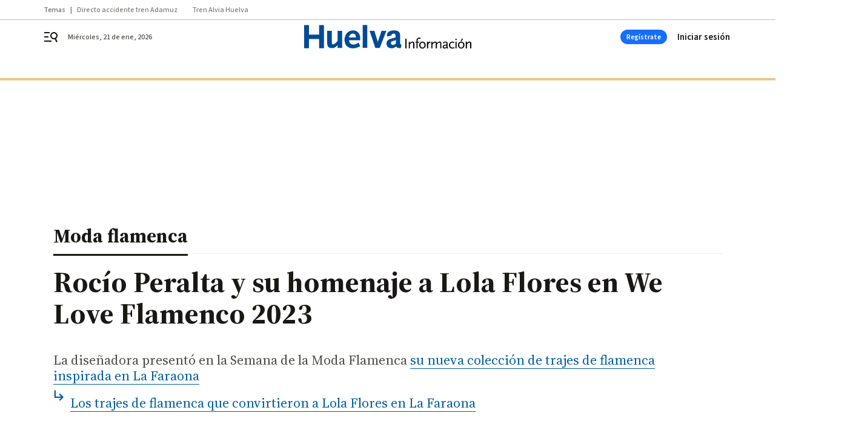

--- FILE ---
content_type: text/html; charset=UTF-8
request_url: https://www.huelvainformacion.es/wappissima/moda-flamenca/rocio-peralta-homenaje-lola-flores-we-love-flamenco-2023_0_1756924608.html
body_size: 56811
content:



<!doctype html>
<html lang="es">
<head>
    <!-- bbnx generated at 2026-01-21T06:48:15+01:00 -->
    <meta charset="UTF-8">
    <meta name="viewport" content="width=device-width, initial-scale=1.0">
    <meta http-equiv="X-UA-Compatible" content="ie=edge">
    <meta name="generator" content="BBT bCube NX">

    <link rel="preconnect" href="https://fonts.googleapis.com">
<link rel="preconnect" href="https://fonts.gstatic.com" crossorigin>
<link href="https://fonts.googleapis.com/css2?family=Source+Sans+3:ital,wght@0,200..900;1,200..900&family=Source+Serif+4:ital,opsz,wght@0,8..60,200..900;1,8..60,200..900&display=swap" rel="stylesheet">

    <link rel="preload" href="/huelvainformacion/vendor.h-9d768126b57e210119ce.js" as="script">
    <link rel="preload" href="/huelvainformacion/app.h-bc454ccb75401af11064.js" as="script">
    <link rel="preload" href="/huelvainformacion/app.h-7c2ebc9155742189b604.css" as="style">

    <title>Rocío Peralta y su homenaje a Lola Flores en We Love Flamenco 2023</title>
    <meta name="description" content="La diseñadora presentó en la Semana de la Moda Flamenca">            <link rel="canonical" href="https://www.diariodesevilla.es/wappissima/moda-flamenca/rocio-peralta-homenaje-lola-flores-we-love-flamenco-2023_0_1756924608.html">    
            
            <meta property="article:modified_time" content="2023-01-15T07:00:00+01:00">                    <meta property="article:published_time" content="2023-01-15T07:00:00+01:00">                    <meta property="article:section" content="Moda flamenca">                    <meta name="author" content="Pilar Larrondo">                    <meta http-equiv="Content-Type" content="text/html; charset=UTF-8">                    <meta name="generator" content="BBT bCube NX">                    <meta name="keywords" content="rocio, peralta, homenaje, lola, flores, we, love, flamenco, 2023">                    <meta property="og:description" content="La diseñadora presentó en la Semana de la Moda Flamenca">                    <meta property="og:image" content="https://static.grupojoly.com/clip/8c0e23e4-8180-45a4-a188-a5551c53a672_facebook-aspect-ratio_default_0.jpg">                    <meta property="og:image:height" content="628">                    <meta property="og:image:width" content="1200">                    <meta property="og:site_name" content="Huelva Información">                    <meta property="og:title" content="Rocío Peralta y su homenaje a Lola Flores en We Love Flamenco 2023">                    <meta property="og:type" content="article">                    <meta property="og:url" content="https://www.huelvainformacion.es/wappissima/moda-flamenca/rocio-peralta-homenaje-lola-flores-we-love-flamenco-2023_0_1756924608.html">                    <meta name="publisher" content="Huelva Información">                    <meta http-equiv="refresh" content="600">                    <meta name="robots" content="index,follow,max-image-preview:large">                    <meta name="twitter:card" content="summary_large_image">                    <meta name="twitter:description" content="La diseñadora presentó en la Semana de la Moda Flamenca">                    <meta name="twitter:image" content="https://static.grupojoly.com/clip/8c0e23e4-8180-45a4-a188-a5551c53a672_twitter-aspect-ratio_default_0.jpg">                    <meta name="twitter:title" content="Rocío Peralta y su homenaje a Lola Flores en We Love Flamenco 2023">                    <link rel="shortcut icon" href="https://static.grupojoly.com/clip/b06929a4-0385-487c-876b-92e2afa29faa_source-aspect-ratio_default_0.jpg" type="image/x-icon">                    <link rel="apple-touch-icon" href="https://static.grupojoly.com/joly/public/file/2024/0918/09/app-launcher-huelva.png">                    <link href="https://www.huelvainformacion.es/wappissima/moda-flamenca/rocio-peralta-homenaje-lola-flores-we-love-flamenco-2023_0_1756924608.amp.html" rel="amphtml">                    <meta property="mrf:canonical" content="https://www.huelvainformacion.es/wappissima/moda-flamenca/rocio-peralta-homenaje-lola-flores-we-love-flamenco-2023_0_1756924608.html">                    <meta property="mrf:authors" content="Pilar Larrondo">                    <meta property="mrf:sections" content="Moda flamenca">                    <meta property="mrf:tags" content="noticia_id:20743827">                    <meta property="mrf:tags" content="fechapublicacion:20230115">                    <meta property="mrf:tags" content="lastmodify:plarrondo">                    <meta property="mrf:tags" content="layout:noticias">                    <meta property="mrf:tags" content="accesstype:abierto">                    <meta property="mrf:tags" content="keywords:rocio;peralta;homenaje;lola;flores;we;love;flamenco;2023">                    <meta property="mrf:tags" content="categoria:Wappíssima">                    <meta property="mrf:tags" content="subcategoria:Moda flamenca">            
    
    <link rel="preconnect" href="https://static.grupojoly.com">
                                    <script type="application/ld+json">{"@context":"https:\/\/schema.org","@graph":[{"@context":"https:\/\/schema.org","@type":"NewsMediaOrganization","name":"Huelva Informaci\u00f3n","url":"https:\/\/www.huelvainformacion.es","logo":{"@type":"ImageObject","url":"https:\/\/www.huelvainformacion.es\/static\/logos\/huelvainformacion.svg"},"sameAs":["https:\/\/www.facebook.com\/HuelvaInformacion\/","https:\/\/twitter.com\/huelva_info","https:\/\/www.instagram.com\/huelvainformacion","https:\/\/www.youtube.com\/channel\/UCfF0CwPnkU2r8mtomKjwi3A"],"foundingDate":"1983-08-03T00:00:00+02:00","@id":"https:\/\/www.huelvainformacion.es#organization"},{"@context":"https:\/\/schema.org","@type":"BreadcrumbList","name":"Roc\u00edo Peralta y su homenaje a Lola Flores en We Love Flamenco 2023","itemListElement":[{"@type":"ListItem","position":1,"item":{"@type":"CollectionPage","url":"https:\/\/www.huelvainformacion.es","name":"Huelva Informaci\u00f3n","@id":"https:\/\/www.huelvainformacion.es"}},{"@type":"ListItem","position":2,"item":{"@type":"CollectionPage","url":"https:\/\/www.huelvainformacion.es\/wappissima\/moda-flamenca\/","name":"Moda flamenca","@id":"https:\/\/www.huelvainformacion.es\/wappissima\/moda-flamenca\/"}},{"@type":"ListItem","position":3,"item":{"@type":"WebPage","url":"https:\/\/www.huelvainformacion.es\/wappissima\/moda-flamenca\/rocio-peralta-homenaje-lola-flores-we-love-flamenco-2023_0_1756924608.html","name":"Roc\u00edo Peralta y su homenaje a Lola Flores en We Love Flamenco 2023","@id":"https:\/\/www.huelvainformacion.es\/wappissima\/moda-flamenca\/rocio-peralta-homenaje-lola-flores-we-love-flamenco-2023_0_1756924608.html"}}],"@id":"https:\/\/www.huelvainformacion.es\/wappissima\/moda-flamenca\/rocio-peralta-homenaje-lola-flores-we-love-flamenco-2023_0_1756924608.html#breadcrumb"},{"@context":"https:\/\/schema.org","@type":"NewsArticle","headline":"Roc\u00edo Peralta y su homenaje a Lola Flores en We Love Flamenco 2023","url":"https:\/\/www.huelvainformacion.es:443\/wappissima\/moda-flamenca\/rocio-peralta-homenaje-lola-flores-we-love-flamenco-2023_0_1756924608.html","image":[{"@type":"ImageObject","url":"https:\/\/static.grupojoly.com\/clip\/8c0e23e4-8180-45a4-a188-a5551c53a672_source-aspect-ratio_1600w_0.jpg","width":1600,"height":1033,"name":"El desfile de Roc\u00edo Peralta en We Love Flamenco, todas las fotos","author":{"@type":"Person","name":"Juan Carlos V\u00e1zquez Osuna"}},{"@type":"ImageObject","url":"https:\/\/static.grupojoly.com\/clip\/77642eab-f058-4dca-9d9d-754ba9e65071_16-9-aspect-ratio_1600w_0.jpg","width":1600,"height":900,"name":"El desfile de Roc\u00edo Peralta en We Love Flamenco.","author":{"@type":"Person","name":"Juan Carlos V\u00e1zquez Osuna"}},{"@type":"ImageObject","url":"https:\/\/static.grupojoly.com\/clip\/f769fa9c-c991-4d21-8fb8-2f104b860dac_16-9-aspect-ratio_1600w_0.jpg","width":1600,"height":900,"name":"Detalles de flores en las propuestas de Roc\u00edo Peralta vistos en We Love Flamenco.","author":{"@type":"Person","name":"Juan Carlos V\u00e1zquez Osuna"}}],"datePublished":"2023-01-15T07:00:00+01:00","dateModified":"2023-01-15T07:00:00+01:00","publisher":{"@id":"https:\/\/www.huelvainformacion.es#organization"},"author":[{"@type":"Person","name":"Pilar Larrondo"}],"mainEntityOfPage":"https:\/\/www.huelvainformacion.es\/wappissima\/moda-flamenca\/rocio-peralta-homenaje-lola-flores-we-love-flamenco-2023_0_1756924608.html","isAccessibleForFree":true,"articleSection":["Moda flamenca"],"articleBody":"Encargada de cerrar la primera jornada de desfiles de We Love Flamenco 2023, Roc\u00edo Peralta quiso hacer un particular homenaje a la figura de Lola Flores en el centenario de su nacimiento (habr\u00eda cumplido 100 a\u00f1os el pr\u00f3ximo 21 de enero). Con una colecci\u00f3n denominada 100 a\u00f1os de Lola, la dise\u00f1adora tom\u00f3 la fuerza de La Faraona, que luci\u00f3 la bata de cola como nadie, para trasladarla a una cuarentena de dise\u00f1os en los que no han faltado los vol\u00famenes y los colores m\u00e1s cl\u00e1sicos. Todo un referente en la moda flamenca, Roc\u00edo Peralta se ha convertido en una de las dise\u00f1adoras m\u00e1s aclamadas y sus propuestas siempre son de las m\u00e1s esperadas y aplaudidas. Con un sello de identidad muy marcado, Peralta rompe con esta colecci\u00f3n su inspiraci\u00f3n cigarrera (que en la pasada edici\u00f3n de We Love Flamenco se traslad\u00f3 a Cuba y Filipinas) para hacer de la figura de Lola Flores todo un emblema. La dise\u00f1adora preferida entre las celebs ha apostado en esta colecci\u00f3n  por los tejidos en algod\u00f3n, el lino, los bordados y hasta los perforados. Dise\u00f1os que est\u00e1n ligados a dos mujeres empoderadas, Lola y Roc\u00edo, y con los que la flamenca de 2023 pisar\u00e1 fuerte en ferias y romer\u00edas.  As\u00ed se inspira Roc\u00edo Peralta en Lola Flores Lola Flores es, sin duda, una de las mujeres m\u00e1s inspiradores del \u00faltimo siglo. Su filosof\u00eda de vida, su arte innato (ni canta ni baila, pero no se la pierdan) y su particular forma de mirar el mundo han hecho de La Faraona todo un referente que trasciende el propio cante y el baile. Como no pod\u00eda ser de otra forma, la indumentaria que la acompa\u00f1\u00f3 durante toda su carrea tambi\u00e9n es fuente de inspiraci\u00f3n en la moda m\u00e1s actual. Como homenaje a su figura, a los trajes de flamenca que luci\u00f3 a lo largo de su carrea y a esa esencia tan aut\u00e9ntica que ten\u00eda Lola Flores, Roc\u00edo Peralta ha presentado en su nueva colecci\u00f3n unos dise\u00f1os al m\u00e1s puro estilo Faraona. Si Lola es flamencura de ra\u00edz y esencia, Peralta lo traslada a sus dise\u00f1os apostando por el rojo m\u00e1s intenso, que ti\u00f1e vestidos en los que siempre hay lugar para los lunares y, sin duda, el vuelo de las faldas.  Rojos, estampados o lisos, que tambi\u00e9n se combinan con el negro y el blanco, el tr\u00edo de color por antonomasia de los trajes de flamenca. Adem\u00e1s de rojos, blancos y negros, Roc\u00edo Peralta juega a combinar tonalidades intensas como el turquesa, el coral o el fucsia en una flamenca de inspiraci\u00f3n m\u00e1s seventies.  Los pasacintas y los madro\u00f1os hace su aparici\u00f3n estelar en esta colecci\u00f3n en la que hay una fuerte apuesta por las flores que, adem\u00e1s de convertirse en las protagonistas del estampado de muchos de los dise\u00f1os, juegan un papel importante como complementos de los peinados. >> Todas las fotos del desfile de Roc\u00edo Peralta en We Love Flamenco","wordCount":535,"name":"Roc\u00edo Peralta y su homenaje a Lola Flores en We Love Flamenco 2023","description":"La dise\u00f1adora present\u00f3 en la Semana de la Moda Flamenca","keywords":[]}]}</script>
                <!-- New cookie policies (Marfeel) -->
<script type="text/javascript">
    if (!window.didomiConfig) {
        window.didomiConfig = {};
    }
    if (!window.didomiConfig.notice) {
        window.didomiConfig.notice = {};
    }
    if (!window.didomiConfig.app) {
        window.didomiConfig.app = {};
    }

    // time in seconds pay to reject should be valid. In this example, one day in seconds is 86400.
    window.didomiConfig.app.deniedConsentDuration = 86400;
    window.didomiConfig.notice.enable = false;
</script>
<!-- End New cookie policies (Marfeel) -->

<!-- Didomi CMP -->
<script async type="text/javascript">window.gdprAppliesGlobally=true;(function(){function a(e){if(!window.frames[e]){if(document.body&&document.body.firstChild){var t=document.body;var n=document.createElement("iframe");n.style.display="none";n.name=e;n.title=e;t.insertBefore(n,t.firstChild)}
    else{setTimeout(function(){a(e)},5)}}}function e(n,r,o,c,s){function e(e,t,n,a){if(typeof n!=="function"){return}if(!window[r]){window[r]=[]}var i=false;if(s){i=s(e,t,n)}if(!i){window[r].push({command:e,parameter:t,callback:n,version:a})}}e.stub=true;function t(a){if(!window[n]||window[n].stub!==true){return}if(!a.data){return}
        var i=typeof a.data==="string";var e;try{e=i?JSON.parse(a.data):a.data}catch(t){return}if(e[o]){var r=e[o];window[n](r.command,r.parameter,function(e,t){var n={};n[c]={returnValue:e,success:t,callId:r.callId};a.source.postMessage(i?JSON.stringify(n):n,"*")},r.version)}}
        if(typeof window[n]!=="function"){window[n]=e;if(window.addEventListener){window.addEventListener("message",t,false)}else{window.attachEvent("onmessage",t)}}}e("__tcfapi","__tcfapiBuffer","__tcfapiCall","__tcfapiReturn");a("__tcfapiLocator");(function(e){
        var t=document.createElement("script");t.id="spcloader";t.type="text/javascript";t.async=true;t.src="https://sdk.privacy-center.org/"+e+"/loader.js?target="+document.location.hostname;t.charset="utf-8";var n=document.getElementsByTagName("script")[0];n.parentNode.insertBefore(t,n)})("6e7011c3-735d-4a5c-b4d8-c8b97a71fd01")})();</script>
<!-- End Didomi CMP -->
                                    <script>
    window.adMap = {"networkCode":"","adUnitPath":"","segmentation":{"site":"","domain":"https:\/\/www.huelvainformacion.es","id":"20743827","type":"content","subtype":"noticias","language":"es","category":["Moda flamenca","Wapp\u00edssima"],"tags":[],"authors":[],"geocont":""},"bannerTop":null,"bannerUnderHeader":{"type":"html","id":1000028,"slotType":"BANNER","minimumReservedHeightMobile":115,"minimumReservedHeightDesktop":265,"name":"Top, Int, Skin RC","active":true,"code":"<div id=\"top\" class=\"henneoHB\"><\/div>\n<div id=\"int\" class=\"henneoHB\"><\/div>\n<div id=\"skin\" class=\"henneoHB\"><\/div>"},"bannerFooter":null,"afterContent":null,"skyLeft":{"type":"html","id":1000027,"slotType":"SKY","minimumReservedHeightMobile":null,"minimumReservedHeightDesktop":600,"name":"Skyizda RC","active":true,"code":"<div id=\"skyizda\" class=\"henneoHB\"><\/div>"},"skyRight":{"type":"html","id":1000026,"slotType":"SKY","minimumReservedHeightMobile":null,"minimumReservedHeightDesktop":600,"name":"Skydcha RC","active":true,"code":"<div id=\"skydcha\" class=\"henneoHB\"><\/div>"},"outOfPage":null,"list":[{"index":3,"position":{"type":"html","id":1000063,"slotType":"RECTANGLE","minimumReservedHeightMobile":250,"minimumReservedHeightDesktop":450,"name":"Intext Contenidos Noticias HI","active":true,"code":"<div class=\"adv-intext\">\n <script>function a(r){try{for(;r.parent&&r!==r.parent;)r=r.parent;return r}catch(r){return null}}var n=a(window);if(n&&n.document&&n.document.body){var s=document.createElement(\"script\");s.setAttribute(\"data-gdpr-applies\", \"${gdpr}\");s.setAttribute(\"data-consent-string\", \"${gdpr_consent}\");s.src=\"https:\/\/static.sunmedia.tv\/integrations\/2bf04bfc-4f59-46bf-963b-5219d6758c19\/2bf04bfc-4f59-46bf-963b-5219d6758c19.js\",s.async=!0,n.document.body.appendChild(s)}<\/script>\n<\/div>"}}],"vastUrl":"https:\/\/vast.sunmedia.tv\/df40fa1e-ea46-48aa-9f19-57533868f398?rnd=__timestamp__&gdpr=${gdpr}&gdpr_consent=${gdpr_consent}&referrerurl=__page-url__&rw=__player-width__&rh=__player-height__&cp.schain=${supply_chain}&t=${VALUE}","adMapName":"Admap Contenidos con columna derecha Desktop HI","underRecirculationBannerLeft":null,"underRecirculationBannerRight":null} || [];
    window.adMapMobile = {"networkCode":"","adUnitPath":"","segmentation":{"site":"","domain":"https:\/\/www.huelvainformacion.es","id":"20743827","type":"content","subtype":"noticias","language":"es","category":["Moda flamenca","Wapp\u00edssima"],"tags":[],"authors":[],"geocont":""},"bannerTop":{"type":"html","id":1000024,"slotType":"BANNER","minimumReservedHeightMobile":115,"minimumReservedHeightDesktop":265,"name":"Top, Int RC","active":true,"code":"<div id=\"top\" class=\"henneoHB\"><\/div>\n<div id=\"int\" class=\"henneoHB\"><\/div>"},"bannerUnderHeader":null,"bannerFooter":null,"afterContent":null,"skyLeft":null,"skyRight":null,"outOfPage":null,"list":[{"index":3,"position":{"type":"html","id":1000013,"slotType":"RECTANGLE","minimumReservedHeightMobile":600,"minimumReservedHeightDesktop":600,"name":"Right1 RC","active":true,"code":"<div class=\"henneoHB henneoHB-right\" ><\/div>"}},{"index":6,"position":{"type":"html","id":1000063,"slotType":"RECTANGLE","minimumReservedHeightMobile":250,"minimumReservedHeightDesktop":450,"name":"Intext Contenidos Noticias HI","active":true,"code":"<div class=\"adv-intext\">\n <script>function a(r){try{for(;r.parent&&r!==r.parent;)r=r.parent;return r}catch(r){return null}}var n=a(window);if(n&&n.document&&n.document.body){var s=document.createElement(\"script\");s.setAttribute(\"data-gdpr-applies\", \"${gdpr}\");s.setAttribute(\"data-consent-string\", \"${gdpr_consent}\");s.src=\"https:\/\/static.sunmedia.tv\/integrations\/2bf04bfc-4f59-46bf-963b-5219d6758c19\/2bf04bfc-4f59-46bf-963b-5219d6758c19.js\",s.async=!0,n.document.body.appendChild(s)}<\/script>\n<\/div>"}},{"index":10,"position":{"type":"html","id":1000014,"slotType":"RECTANGLE","minimumReservedHeightMobile":600,"minimumReservedHeightDesktop":600,"name":"Right2 RC","active":true,"code":"<div class=\"henneoHB henneoHB-right\" ><\/div>"}},{"index":14,"position":{"type":"html","id":1000015,"slotType":"RECTANGLE","minimumReservedHeightMobile":600,"minimumReservedHeightDesktop":600,"name":"Right3 RC","active":true,"code":"<div class=\"henneoHB henneoHB-right\" ><\/div>"}},{"index":18,"position":{"type":"html","id":1000016,"slotType":"RECTANGLE","minimumReservedHeightMobile":600,"minimumReservedHeightDesktop":600,"name":"Right4 RC","active":true,"code":"<div class=\"henneoHB henneoHB-right\" ><\/div>"}}],"vastUrl":"https:\/\/vast.sunmedia.tv\/df40fa1e-ea46-48aa-9f19-57533868f398?rnd=__timestamp__&gdpr=${gdpr}&gdpr_consent=${gdpr_consent}&referrerurl=__page-url__&rw=__player-width__&rh=__player-height__&cp.schain=${supply_chain}&t=${VALUE}","adMapName":"Admap Contenidos Mobile HI","underRecirculationBannerLeft":null,"underRecirculationBannerRight":null} || [];
</script>
                        
            <!-- Tag per site - Google Analytics -->

    
    <!-- Google Analytics -->
    <script>
        window.dataLayer = window.dataLayer || [];
        window.dataLayer.push({
                        'site': 'hin',                        'categoria': 'Wappíssima',                        'subcategoria': 'Moda-flamenca',                        'secundarias': '',                        'section': 'Wappíssima',                        'platform': 'Desktop',                        'layout': 'noticias',                        'createdby': 'plarrondo',                        'titular': 'Rocío-Peralta-y-su-homenaje-a-Lola-Flores-en-We-Love-Flamenco-2023',                        'fechapublicacion': '20230115',                        'lastmodify': 'plarrondo',                        'keywords': 'rocio,peralta,homenaje,lola,flores,we,love,flamenco,2023',                        'noticia_id': '20743827',                        'seotag': '',                        'title': 'Rocío Peralta y su homenaje a Lola Flores en We Love Flamenco 2023',                        'firma': 'Pilar Larrondo',                        'media_id': '406',                        'author': 'Pilar Larrondo',                        'user': 'plarrondo',                        'image': 'https://static.grupojoly.com/clip/8c0e23e4-8180-45a4-a188-a5551c53a672_16-9-aspect-ratio_25p_0.jpg',                        'canonical': 'https://www.diariodesevilla.es/wappissima/moda-flamenca/rocio-peralta-homenaje-lola-flores-we-love-flamenco-2023_0_1756924608.html',                        'template': 'normal',                        'op_column': '',                        'fechadeactualizacion': '2023-01-15 07:01:05',                        'accesstype': 'abierto',                        'mediatype': 'imagen,h2',                        'user_logged': '0',                        'user_id': '',                        'ga_id': '',                        'su': '',                        'kid': ''                    });
    </script>
    <script>
    function updateDataLayerPlatform() {
        const isMobile = detectMob();
        if (isMobile) {
            window.dataLayer.push({ 'platform': 'Mobile' });
        }
    }

    function detectMob() {
        const toMatch = [
            /Android/i,
            /webOS/i,
            /iPhone/i,
            /iPad/i,
            /iPod/i,
            /BlackBerry/i,
            /Windows Phone/i
        ];

        return toMatch.some((toMatchItem) => {
            return navigator.userAgent.match(toMatchItem);
        });
    }

    updateDataLayerPlatform();
    </script>

    <!-- Google Tag Manager -->
    <script>
    window.jolTagManagerId = "GTM-M3F442";
    (function (w, d, s, l, i) {
        w[l] = w[l] || [];
        w[l].push({ 'gtm.start': new Date().getTime(), event: 'gtm.js' });
        const f = d.getElementsByTagName(s)[0],
            j = d.createElement(s),
            dl = l != 'dataLayer' ? '&l=' + l : '';
        j.src = 'https://www.googletagmanager.com/gtm.js?id=' + i + dl;
        j.async = 'true';
        f.parentNode.insertBefore(j, f);
    })(window, document, 'script', 'dataLayer', 'GTM-M3F442');
    </script>
    <!-- End Google Tag Manager -->

<!-- Google Tag Manager (Alayans -> Addoor) - https://mgr.bitban.com/issues/129004 -->
<script>(function(w,d,s,l,i){w[l]=w[l]||[]; w[l].push({'gtm.start':new Date().getTime(), event:'gtm.js'});var f=d.getElementsByTagName(s)[0],j=d.createElement(s), dl=l!='dataLayer'?'&l='+l:'';j.async=true;j.src='https://www.googletagmanager.com/gtm.js?id='+i+dl;f.parentNode.insertBefore(j,f);
    })(window,document, 'script', 'dataLayer', 'GTM-P3BNRJ4L'); </script>
<!-- End Google Tag Manager -->
    
                        <style>
        #related-20743827 {
            display: none;
        }
    </style>
    <link rel="preload" href="/huelvainformacion/brick/hot-topics-joly-default-brick.h-8762d46ccd6151052390.css" as="style"><link rel="preload" href="/huelvainformacion/brick/header-joly-default-brick.h-3c03f73eabfe9d9ba232.css" as="style"><link rel="preload" href="/huelvainformacion/brick/footer-joly-default-brick.h-744b45ddbf3c7553f4a1.css" as="style"><link rel='stylesheet' href='/huelvainformacion/brick/hot-topics-joly-default-brick.h-8762d46ccd6151052390.css'><link rel='stylesheet' href='/huelvainformacion/brick/header-joly-default-brick.h-3c03f73eabfe9d9ba232.css'><link rel='stylesheet' href='/huelvainformacion/brick/footer-joly-default-brick.h-744b45ddbf3c7553f4a1.css'>

    <link rel="stylesheet" href="/huelvainformacion/app.h-7c2ebc9155742189b604.css">

                
                                
                    <!-- Seedtag Config -->
<script defer>
!function(){window.hb_now=Date.now();var e=document.getElementsByTagName("script")[0],t="https://hb.20m.es/stable/config/grupojoly.com/desktop-mobile.min.js";
window.location.search.match(/hb_test=true/)&&(t=t.replace("/stable/","/test/"));var n=document.createElement("script");n.async=!0,n.src=t,e.parentNode.insertBefore(n,e)}();
</script>
<!-- Indigitall -->
<script defer type="text/javascript" src="/static/indigitall/sdk.min.js"></script>
<script defer type="text/javascript" src="/static/indigitall/worker.min.js"></script>
<!-- GFK -->

    
    <script defer type="text/javascript">
        var gfkS2sConf = {
            media: "HuelvainformacionWeb",
            url: "//es-config.sensic.net/s2s-web.js",
            type:     "WEB",
            logLevel: "none"
        };

        (function (w, d, c, s, id, v) {
            if (d.getElementById(id)) {
                return;
            }

            w.gfkS2sConf = c;
            w[id] = {};
            w[id].agents = [];
            var api = ["playStreamLive", "playStreamOnDemand", "stop", "skip", "screen", "volume", "impression"];
            w.gfks = (function () {
                function f(sA, e, cb) {
                    return function () {
                        sA.p = cb();
                        sA.queue.push({f: e, a: arguments});
                    };
                }
                function s(c, pId, cb) {
                    var sA = {queue: [], config: c, cb: cb, pId: pId};
                    for (var i = 0; i < api.length; i++) {
                        var e = api[i];
                        sA[e] = f(sA, e, cb);
                    }
                    return sA;
                }
                return s;
            }());
            w[id].getAgent = function (cb, pId) {
                var a = {
                    a: new w.gfks(c, pId || "", cb || function () {
                        return 0;
                    })
                };
                function g(a, e) {
                    return function () {
                        return a.a[e].apply(a.a, arguments);
                    }
                }
                for (var i = 0; i < api.length; i++) {
                    var e = api[i];
                    a[e] = g(a, e);
                }
                w[id].agents.push(a);
                return a;
            };

            var lJS = function (eId, url) {
                var tag = d.createElement(s);
                var el = d.getElementsByTagName(s)[0];
                tag.id = eId;
                tag.async = true;
                tag.type = 'text/javascript';
                tag.src = url;
                el.parentNode.insertBefore(tag, el);
            };

            if (c.hasOwnProperty(v)) {lJS(id + v, c[v]);}
            lJS(id, c.url);
        })(window, document, gfkS2sConf, 'script', 'gfkS2s', 'visUrl');
    </script>
    <script defer type="text/javascript">
        var agent = gfkS2s.getAgent();
        let c1 = window.location.hostname.replace("www.", "");
        let c2 = "homepage";
        if (window.location.pathname.length > 1) {
            c2 = window.location.pathname;
            if (window.location.pathname.lastIndexOf("/") > 0) {
                c2 = window.location.pathname.substring(1, window.location.pathname.lastIndexOf("/"));
            }
        }
        var customParams = {
            c1: c1,
            c2: c2
        }

        agent.impression("default", customParams);
    </script>
<!-- Marfeel head-->
<script defer type="text/javascript">
    function e(e){var t=!(arguments.length>1&&void 0!==arguments[1])||arguments[1],c=document.createElement("script");c.src=e,t?c.type="module":(c.async=!0,c.type="text/javascript",c.setAttribute("nomodule",""));var n=document.getElementsByTagName("script")[0];n.parentNode.insertBefore(c,n)}function t(t,c,n){var a,o,r;null!==(a=t.marfeel)&&void 0!==a||(t.marfeel={}),null!==(o=(r=t.marfeel).cmd)&&void 0!==o||(r.cmd=[]),t.marfeel.config=n,t.marfeel.config.accountId=c;var i="https://sdk.mrf.io/statics";e("".concat(i,"/marfeel-sdk.js?id=").concat(c),!0),e("".concat(i,"/marfeel-sdk.es5.js?id=").concat(c),!1)}!function(e,c){var n=arguments.length>2&&void 0!==arguments[2]?arguments[2]:{};t(e,c,n)}(window,3358,{} /*config*/);
</script>

<!-- Interstitial Adgage -->
    <script defer src="https://cdn.adkaora.space/grupojoly/generic/prod/adk-init.js" data-version="v3" type="text/javascript"></script>
<!-- Besocy head -->
<script>
(function(d,s,id,h,t){
    var js,r,djs = d.getElementsByTagName(s)[0];
    if (d.getElementById(id)) {return;}
    js = d.createElement('script');js.id =id;js.async=1;
    js.h=h;js.t=t;
    r=encodeURI(btoa(d.referrer));
    js.src="//"+h+"/pixel/js/"+t+"/"+r;
    djs.parentNode.insertBefore(js, djs);
}(document, 'script', 'dogtrack-pixel','joly.spxl.socy.es', 'JOLYOzD0eCrpfv'));
</script>
<!-- Besocy head -->

<!-- Permutive -->


        
<script defer type="text/javascript" src="https://cdns.gigya.com/js/gigya.js?apiKey=3_c492r6RWJOhHD0xTiS28V5AMTHYznjX2qKmNKLoAMBevBcM7Ke-TUIKfZlARi5ZE">
    {
        'lang': 'es',
        'sessionExpiration': 2592000,
    }
</script>
        
    <style>@media all and (max-width: 768px) {#id-bannerTop { min-height: 115px; }} </style>
<style>@media all and (min-width: 769px) {#id-bannerUnderHeader { min-height: 265px; }} </style>
<style>@media all and (min-width: 1100px) {#id-1000063-advertising--desktop { min-height: 486px; }} </style>
<style>@media all and (max-width: 1099px) {#id-1000013-advertising--mobile { min-height: 636px; }} </style>
<style>@media all and (max-width: 1099px) {#id-1000063-advertising--mobile { min-height: 286px; }} </style>
<style>@media all and (max-width: 1099px) {#id-1000014-advertising--mobile { min-height: 636px; }} </style>
</head>


<body class="web-mode huelvainformacion  sky-grid sky-grid-content">

  
      <!-- Global site tag (gtag.js) - Google Analytics -->

    <!-- Google Tag Manager (noscript) -->
    <noscript><iframe src="https://www.googletagmanager.com/ns.html?id=GTM-M3F442"
                      height="0" width="0" style="display:none;visibility:hidden"></iframe></noscript>
    <!-- End Google Tag Manager (noscript) -->
  
        
            <!-- Begin comScore Tag -->
        <script>
            var _comscore = _comscore || [];
            _comscore.push({ c1: "2", c2: "14621244" });
            (function() {
                var s = document.createElement("script"), el = document.getElementsByTagName("script")[0]; s.async = true;
                s.src = "https://sb.scorecardresearch.com/cs/14621244/beacon.js";
                el.parentNode.insertBefore(s, el);
            })();
        </script>
        <noscript>
            <img src="https://sb.scorecardresearch.com/p?c1=2&c2=14621244&cv=3.6&cj=1" alt="comScore">
        </noscript>
        <!-- End comScore Tag -->
    
  
  
<div id="app">
    <page-variables :content-id="20743827"                    :running-in-showroom="false"
                    :site-url="&quot;https:\/\/www.huelvainformacion.es&quot;"
                    :site="{&quot;id&quot;:19,&quot;name&quot;:&quot;Huelva Informaci\u00f3n&quot;,&quot;alias&quot;:&quot;huelvainformacion&quot;,&quot;url&quot;:&quot;https:\/\/www.huelvainformacion.es&quot;,&quot;staticUrl&quot;:null,&quot;scheme&quot;:&quot;https&quot;,&quot;mediaId&quot;:9}"
                    :preview="false"
                    :feature-flags="{&quot;CmsAuditLog.enabled&quot;:true,&quot;ManualContentIdInBoardsAndComposition.enabled&quot;:true,&quot;ShowLanguageToolFAB.Enabled&quot;:true}"></page-variables>
                                            <nx-paywall-manager :content-id="20743827"></nx-paywall-manager>
            <nx-paywall-version-testing></nx-paywall-version-testing>
            
            
                        <aside id="id-bannerTop" data-ad-type="bannerTop">
                <nx-advertising-position type="bannerTop"></nx-advertising-position>
            </aside>
            
            
            
        
            <div class="top_container">
                        <nav aria-label="Saltar al contenido">
                <a href="#content-body" tabindex="0" class="sr-only gl-accessibility">Ir al contenido</a>
            </nav>
            
                                            
                
    <nav class="topic_nav middle  ">
        <div class="topic_nav--wrap A-100-500-500-N">
            <span class="topic_nav--title A-100-700-500-N">Temas</span>
                            
    <a href="https://www.huelvainformacion.es/huelva/ultima-hora-accidente-tren-huelva-adamuz-directo-proteccion-civil-punto-temporal-asistencia-victimas_10_2005678124.html"
       class=""
        title="Directo accidente tren Adamuz"                      >Directo accidente tren Adamuz</a>
                            
    <a href="https://www.huelvainformacion.es/huelva/vagones-alvia-huelva-peor-parte-accidente-trenes-pasajeros_0_2005676473.html"
       class=""
        title="Tren Alvia Huelva"                      >Tren Alvia Huelva</a>
                    </div>
        <span class="topic_nav--arrow"><svg height="14" viewBox="0 0 9 14" width="9" xmlns="http://www.w3.org/2000/svg"><path d="m0 1.645 5.56275304 5.355-5.56275304 5.355 1.71255061 1.645 7.28744939-7-7.28744939-7z"/></svg></span>
    </nav>

            
                                            
                
<nx-header-joly-default inline-template>
    <header class="bbnx-header huelvainformacion  "
            :class="{
            'sticky': this.headerSticky,
            'stickeable': this.headerStickable,
            'open_menu': this.openMenu,
            'open_search': this.openSearch }">
        <div class="bbnx-header-wrapper">
            <button class="burger"
                    aria-expanded="false"
                    @click.stop="toggleMenu"
                    aria-label="header.menu.open">
                <span class="sr-only">header.menu.open</span>
                <svg width="24" height="24" viewBox="0 0 24 24" fill="none" xmlns="http://www.w3.org/2000/svg">
<path fill-rule="evenodd" clip-rule="evenodd" d="M10 4H1V6H10V4ZM13 18H1V20H13V18ZM1 11H8V13H1V11ZM22.6453 12.0163C23.7635 8.89772 22.15 5.46926 19.0388 4.35308C15.9275 3.23699 12.4933 4.85461 11.3627 7.96875C10.2322 11.0829 11.8322 14.5178 14.939 15.6462C16.1126 16.0666 17.3318 16.0999 18.4569 15.8118L20.8806 21L22.9881 20.0095L20.5604 14.812C21.4838 14.1292 22.2237 13.1761 22.6453 12.0163ZM13.3081 8.64794C14.061 6.60972 16.3173 5.56022 18.3531 6.30143C20.3991 7.05629 21.4422 9.32957 20.6794 11.3795L20.6208 11.5266C19.8047 13.463 17.6031 14.4318 15.6213 13.6973C13.5898 12.9445 12.5552 10.6862 13.3081 8.64794Z" fill="#1A1813"/>
</svg>

            </button>
            <span class="register-date register-date--xl A-100-500-500-N" v-text="dateTimeNow"></span>
                        <a href="/" class="logo expanded" title="Ir a Huelva Información">
                                                            <svg width="400" height="58" viewBox="0 0 400 58" fill="none" xmlns="http://www.w3.org/2000/svg">
<path d="M277.385 30.8677C277.926 30.9867 278.499 31.1867 279.099 31.4624V31.4678L278.012 33.6735C277.461 33.4789 276.99 33.3437 276.596 33.2626C276.201 33.1761 275.807 33.1437 275.417 33.1437C274.066 33.1383 273.055 33.6032 272.384 34.5276C271.714 35.4521 271.379 36.8631 271.379 38.7552V40.723H275.131V42.9287H271.379V56.606H268.752V42.9287H266.086V41.3879L268.752 40.723V38.0902C268.779 35.7981 269.395 33.9978 270.606 32.6896C271.817 31.3813 273.477 30.711 275.59 30.6893C276.244 30.6893 276.844 30.7488 277.385 30.8677Z" fill="black"/>
<path d="M245.014 56.6114V33.4627H242.143V56.6114H245.014Z" fill="black"/>
<path d="M263.692 56.6114V56.6006H263.697L263.692 56.6114Z" fill="black"/>
<path d="M263.692 56.6006V44.7181C263.692 43.2314 263.351 42.1232 262.659 41.3934C261.967 40.6635 260.918 40.3013 259.523 40.3013C258.777 40.3013 258.031 40.4365 257.296 40.7068C256.556 40.9771 255.885 41.3663 255.28 41.8799C254.917 42.1718 254.593 42.4584 254.312 42.7395C254.025 43.026 253.62 43.4639 253.106 44.0477V40.723H250.479V56.606H253.106V46.8913C254.474 45.3776 255.637 44.291 256.593 43.6207C257.55 42.9557 258.426 42.6313 259.215 42.6422C259.588 42.6422 259.918 42.7178 260.205 42.8638C260.491 43.0098 260.697 43.2206 260.826 43.4855C260.913 43.6963 260.972 43.9288 261.016 44.1883C261.053 44.4478 261.075 44.8316 261.07 45.3398V56.6006H263.692Z" fill="black"/>
<path fill-rule="evenodd" clip-rule="evenodd" d="M290.911 48.6861C290.895 47.1346 290.538 45.729 289.835 44.4694C289.138 43.2098 288.197 42.2043 287.019 41.4528C285.846 40.7068 284.537 40.3176 283.089 40.3013C281.629 40.3176 280.315 40.7068 279.131 41.4528C277.947 42.2043 277.012 43.2044 276.309 44.4694C275.606 45.729 275.25 47.1346 275.233 48.6861C275.25 50.2269 275.606 51.627 276.309 52.8866C277.012 54.1463 277.947 55.1518 279.131 55.9086C280.31 56.6601 281.629 57.0439 283.089 57.0655C284.532 57.0439 285.846 56.6601 287.019 55.9086C288.197 55.1518 289.132 54.1463 289.835 52.8866C290.538 51.627 290.895 50.2269 290.911 48.6861ZM288.04 48.6861C288.008 50.4107 287.532 51.8379 286.608 52.9677C285.683 54.0976 284.516 54.6815 283.094 54.7247C281.656 54.6815 280.477 54.0976 279.553 52.9677C278.623 51.8379 278.147 50.4161 278.115 48.6861C278.147 46.9616 278.628 45.5344 279.553 44.4045C280.477 43.2747 281.661 42.6908 283.094 42.6476C284.51 42.6908 285.683 43.2747 286.608 44.4045C287.532 45.529 288.008 46.9562 288.04 48.6861Z" fill="black"/>
<path d="M301.777 40.5879C302.129 40.7717 302.48 41.042 302.837 41.3934H302.826L301.529 43.6044C301.274 43.3774 301.058 43.2152 300.891 43.1179C300.723 43.0206 300.561 42.9719 300.409 42.9719C299.923 42.9719 299.361 43.3287 298.734 44.0315C298.107 44.7343 297.415 45.7723 296.658 47.1454V56.6114H294.03V40.7284H296.658V43.6044C297.615 42.361 298.404 41.4961 299.02 41.0095C299.636 40.5176 300.231 40.2851 300.799 40.3067C301.102 40.3121 301.431 40.404 301.777 40.5879Z" fill="black"/>
<path d="M328.294 56.6114V44.7181C328.294 43.2314 327.953 42.1232 327.261 41.3934C326.569 40.6635 325.526 40.3013 324.12 40.3013C323.374 40.3013 322.634 40.4365 321.893 40.7068C321.153 40.9771 320.482 41.3663 319.877 41.8799C319.52 42.1664 319.19 42.4584 318.904 42.7449C318.617 43.0314 318.201 43.4801 317.666 44.091C317.579 42.8097 317.201 41.8637 316.52 41.2366C315.838 40.6149 314.844 40.3013 313.53 40.3013C312.784 40.3013 312.043 40.4365 311.303 40.7068C310.562 40.9771 309.892 41.3663 309.286 41.8745C308.924 42.1664 308.605 42.4529 308.313 42.7341C308.027 43.0206 307.627 43.4585 307.108 44.0423V40.7176H304.48V56.606H307.108V46.8967C308.475 45.383 309.638 44.2964 310.595 43.6261C311.551 42.9611 312.427 42.6368 313.211 42.6476C313.584 42.6476 313.914 42.7233 314.2 42.8692C314.487 43.0152 314.692 43.226 314.822 43.4909C314.941 43.7126 315.011 43.9342 315.038 44.1667C315.065 44.3991 315.071 44.7938 315.065 45.3452V56.606H317.693V46.8913L318.428 46.1183C319.59 44.8965 320.596 44.0153 321.439 43.4639C322.288 42.9125 323.077 42.6368 323.796 42.6476C324.169 42.6476 324.499 42.7233 324.785 42.8692C325.072 43.0152 325.277 43.226 325.407 43.4909C325.526 43.7126 325.596 43.9342 325.623 44.1667C325.65 44.3991 325.656 44.7938 325.65 45.3452V56.606H328.278L328.294 56.6114Z" fill="black"/>
<path d="M344.642 54.857L344.658 54.8599L344.647 54.8382L344.642 54.857Z" fill="black"/>
<path fill-rule="evenodd" clip-rule="evenodd" d="M344.642 54.857C343.852 54.7155 343.425 54.4353 343.361 54.0165V44.264C343.344 43.026 342.88 42.0583 341.96 41.3609C341.047 40.6689 339.782 40.3121 338.171 40.3013C336.446 40.3176 335.062 40.6419 334.035 41.2798C333.003 41.9177 332.478 42.7719 332.451 43.8423C332.451 44.0261 332.462 44.1829 332.5 44.318C332.538 44.4532 332.613 44.6208 332.732 44.8208L335.392 44.2586C335.344 44.118 335.306 44.0045 335.284 43.918C335.262 43.8315 335.252 43.745 335.252 43.6585C335.252 43.2044 335.446 42.8584 335.846 42.6313C336.246 42.4043 336.852 42.2908 337.673 42.2908C338.69 42.2908 339.452 42.4584 339.949 42.7827C340.452 43.1125 340.701 43.6044 340.695 44.2532V47.1292L335.181 48.4266C334.024 48.7132 333.143 49.2267 332.543 49.9782C331.943 50.7296 331.646 51.6865 331.64 52.8434C331.651 54.1246 332.046 55.1356 332.797 55.8762C333.554 56.6222 334.581 56.9953 335.879 57.0169C336.452 57.0169 337.03 56.9304 337.619 56.7682C338.209 56.606 338.749 56.3844 339.252 56.1033C339.506 55.9735 339.749 55.8113 339.987 55.6275C340.231 55.4437 340.544 55.1842 340.933 54.8382C340.987 55.5789 341.247 56.1195 341.712 56.4547C342.177 56.7898 342.944 56.9844 344.015 57.0439L344.642 54.857ZM338.149 54.2814C338.744 53.9949 339.593 53.4489 340.695 52.6434L340.701 52.638V49.3457L334.733 50.8918C334.543 51.2432 334.424 51.5459 334.36 51.7892C334.295 52.0379 334.273 52.3082 334.273 52.6109C334.278 53.2489 334.479 53.7516 334.857 54.1192C335.235 54.4868 335.76 54.6761 336.414 54.6815C336.971 54.6977 337.549 54.5679 338.149 54.2814Z" fill="black"/>
<path d="M360.157 55.3843L358.79 53.3191C358.162 53.8057 357.552 54.1517 356.973 54.3517C356.389 54.5571 355.724 54.6544 354.967 54.649C353.248 54.6328 351.897 54.0976 350.918 53.0488C349.94 52.0055 349.437 50.5566 349.426 48.7186C349.448 46.9021 349.94 45.4479 350.891 44.3613C351.848 43.2693 353.135 42.7124 354.751 42.6854C355.454 42.68 356.076 42.7773 356.622 42.9882C357.168 43.199 357.735 43.5504 358.33 44.0586L359.838 41.9178C359.319 41.5447 358.876 41.2636 358.508 41.0852C358.146 40.9014 357.708 40.75 357.206 40.6257C356.438 40.4149 355.654 40.3122 354.854 40.3122C352.373 40.3554 350.383 41.1555 348.869 42.707C347.361 44.264 346.583 46.3183 346.545 48.8699C346.583 51.3459 347.334 53.3245 348.799 54.8004C350.264 56.2763 352.227 57.0385 354.681 57.0764C355.476 57.0764 356.249 56.979 357 56.7952C357.752 56.6114 358.449 56.3411 359.103 55.9897C359.346 55.8816 359.698 55.6816 360.157 55.3951V55.3843Z" fill="black"/>
<path d="M364.823 40.7284V56.6114H362.195V40.7284H364.823Z" fill="black"/>
<path d="M364.742 33.9708C365.066 34.2952 365.234 34.6952 365.244 35.1818C365.234 35.6683 365.066 36.0684 364.742 36.3927C364.417 36.7171 364.012 36.8793 363.531 36.8955C363.044 36.8847 362.639 36.7171 362.314 36.3927C361.99 36.0738 361.822 35.6683 361.812 35.1818C361.822 34.7006 361.99 34.2898 362.314 33.9708C362.639 33.6519 363.044 33.4789 363.531 33.4681C364.012 33.4789 364.417 33.6465 364.742 33.9708Z" fill="black"/>
<path fill-rule="evenodd" clip-rule="evenodd" d="M383.657 48.6861C383.641 47.1346 383.279 45.729 382.582 44.4694C381.884 43.2098 380.944 42.2043 379.765 41.4528C378.587 40.7068 377.278 40.3175 375.835 40.3013C374.375 40.3175 373.062 40.7068 371.878 41.4528C370.694 42.2043 369.759 43.2044 369.056 44.4694C368.353 45.729 367.996 47.1346 367.98 48.6861C367.996 50.2269 368.353 51.627 369.056 52.8866C369.759 54.1462 370.699 55.1518 371.878 55.9086C373.062 56.6601 374.375 57.0439 375.835 57.0655C377.278 57.0439 378.587 56.6601 379.765 55.9086C380.938 55.1518 381.879 54.1462 382.582 52.8866C383.279 51.627 383.641 50.2269 383.657 48.6861ZM380.787 48.6861C380.754 50.4107 380.279 51.8379 379.354 52.9677C378.43 54.0976 377.262 54.6814 375.84 54.7247C374.402 54.6814 373.224 54.0976 372.294 52.9677C371.37 51.8379 370.888 50.4161 370.856 48.6861C370.883 46.9616 371.364 45.5344 372.294 44.4045C373.218 43.2747 374.402 42.6908 375.84 42.6476C377.262 42.6908 378.43 43.2747 379.354 44.4045C380.279 45.529 380.754 46.9562 380.787 48.6861Z" fill="black"/>
<path d="M377.419 33.4627L374.402 39.1769H376.721L380.511 33.4627H377.419Z" fill="black"/>
<path d="M400 44.7181V56.6006H397.373V45.3398C397.378 44.8316 397.356 44.4478 397.319 44.1883C397.281 43.9288 397.216 43.6963 397.129 43.4855C397.005 43.2206 396.794 43.0098 396.508 42.8638C396.221 42.7178 395.891 42.6422 395.518 42.6422C394.729 42.6313 393.853 42.9557 392.896 43.6207C391.94 44.291 390.777 45.3776 389.409 46.8913V56.606H386.782V40.723H389.409V44.0477C389.923 43.4639 390.329 43.026 390.615 42.7395C390.896 42.4584 391.221 42.1718 391.583 41.8799C392.188 41.3663 392.859 40.9771 393.599 40.7068C394.34 40.4365 395.08 40.3013 395.832 40.3013C397.227 40.3013 398.275 40.6635 398.967 41.3934C399.654 42.1232 400 43.2314 400 44.7181Z" fill="black"/>
<path d="M140.093 0.501831H151.029V55.2923H140.093V0.501831Z" fill="#004B94"/>
<path d="M11.5473 23.51H35.9125V0.750488H47.4544V56.2924H35.9125V33.9329H11.5473V56.2924H0V0.750488H11.5473V23.51Z" fill="#004B94"/>
<path d="M79.88 14.5251H90.9029V54.8003L91.4273 55.2977H79.88V49.1239C77.6905 51.4539 75.5605 53.1731 73.5387 54.2435C71.3492 55.4004 68.9813 55.9842 66.5 55.9842H66.2999C62.6238 55.9842 59.8073 55.0057 57.9422 53.0758C56.0771 51.1566 55.131 48.2211 55.131 44.3558V14.5251H66.1594V40.6526C66.1486 43.0313 66.3864 44.745 66.8622 45.756C67.3055 46.6912 68.0353 47.1183 69.0895 47.1183C70.1166 47.1075 71.4195 46.5669 72.9278 45.4694C74.4955 44.3233 76.4039 42.561 78.5933 40.2364L79.88 38.8686V14.5251Z" fill="#004B94"/>
<path fill-rule="evenodd" clip-rule="evenodd" d="M129.864 42.9394C128.021 44.1017 126.621 44.918 125.577 45.437C124.507 45.9668 123.399 46.3885 122.274 46.6966C121.49 46.9453 120.701 47.1237 119.934 47.2264C119.133 47.3292 118.377 47.3724 117.641 47.3724C115.798 47.3562 114.079 46.9291 112.543 46.102C111.024 45.2748 109.819 44.1342 108.965 42.7124C108.521 41.9663 108.208 41.1446 108.029 40.2742C107.856 39.4471 107.732 38.3281 107.656 36.8522H134.184V32.1111C134.103 26.532 132.497 21.9909 129.41 18.623C126.313 15.2496 122.155 13.498 117.03 13.4061C111.105 13.5413 106.197 15.7199 102.439 19.8826C98.6931 24.0344 96.7307 29.4459 96.6063 35.9872C96.6712 42.2474 98.466 47.2535 101.942 50.8647C105.418 54.476 110.267 56.3411 116.349 56.4221C118.674 56.4221 120.971 56.1789 123.177 55.7085C125.361 55.2382 127.545 54.5138 129.67 53.5569C130.616 53.1515 132.038 52.4433 134.005 51.3945L134.297 51.2377L130.194 42.7448L129.864 42.9502V42.9394ZM107.408 30.3865L107.473 29.9865C107.932 27.1862 108.932 25.0021 110.446 23.4884C111.97 21.9585 113.954 21.1692 116.344 21.153C118.831 21.1206 120.701 21.8287 121.901 23.2505C123.08 24.6453 123.739 26.9267 123.847 30.0297L123.858 30.3865H107.408Z" fill="#004B94"/>
<path d="M176.221 41.0905L168.107 14.5251H156.597L170.28 55.2922H181.022L196.721 14.5251H185.195L176.221 41.0905Z" fill="#004B94"/>
<path fill-rule="evenodd" clip-rule="evenodd" d="M232.693 47.3724L232.834 47.4102L232.817 47.4156L233.066 47.5346L231.315 55.8221H228.882C226.298 55.8707 224.422 55.5626 223.157 54.9139C221.989 54.3138 220.984 53.2164 220.162 51.6486C218.378 53.2272 216.61 54.4057 214.896 55.1517C213.091 55.941 211.155 56.3465 209.139 56.3465H209.058C205.517 56.287 202.625 55.2328 200.451 53.2164C198.273 51.1891 197.137 48.4752 197.078 45.1505C197.078 44.4585 197.143 43.7449 197.267 43.0259C197.381 42.3556 197.559 41.669 197.786 40.9824C198.446 39.0957 199.543 37.5604 201.051 36.4035C202.527 35.2628 204.76 34.2627 207.674 33.4248L218.805 30.2136V27.1105C218.805 25.0454 218.432 23.5154 217.681 22.5532C216.956 21.6287 215.81 21.1584 214.286 21.1584H214.237C212.718 21.1854 211.447 21.526 210.458 22.1693C209.501 22.791 209.015 23.5371 208.977 24.4507C208.977 24.5588 208.993 24.6777 209.025 24.7859C209.069 24.9264 209.128 25.1156 209.215 25.3589L209.344 25.7265L198.84 28.0295L198.738 27.7484C198.521 27.1591 198.375 26.6672 198.3 26.2833C198.224 25.8833 198.192 25.4076 198.197 24.8616C198.229 21.1962 199.781 18.3418 202.814 16.3686C205.798 14.4279 210.107 13.4331 215.61 13.4115H215.756C220.513 13.4115 224.087 14.4765 226.368 16.5795C228.687 18.7095 229.85 22.0504 229.828 26.505V43.2368C229.779 45.3289 230.071 46.1831 230.325 46.5399C230.671 47.021 231.466 47.3021 232.693 47.3724ZM217.718 46.4426C218.118 46.1723 218.67 45.7668 219.362 45.237V45.2208L219.156 44.9505H219.497V36.6251L208.636 40.1877L208.577 40.3391C208.285 41.0743 208.069 41.7231 207.944 42.2691C207.825 42.7718 207.771 43.2854 207.771 43.8368C207.787 45.2316 208.187 46.3344 208.971 47.1183C209.755 47.9076 210.858 48.3131 212.258 48.3239C212.95 48.3185 213.68 48.2103 214.431 47.9995C215.194 47.7833 215.94 47.4697 216.637 47.0805C216.978 46.9129 217.345 46.6966 217.718 46.4426Z" fill="#004B94"/>
</svg>

                                                    </a>
                            <ul class="navigation">
                                            <li class="navigation-item">
                                                            <a class="navigation-item-title A-200-700-500-C" title="Huelva"
                                   href="https://www.huelvainformacion.es/huelva/"
                                                                      rel="noreferrer">
                                   Huelva
                                                                          <span class="navigation-item-icon"><svg height="5" viewBox="0 0 10 5" width="10" xmlns="http://www.w3.org/2000/svg"><path d="m0 0 5 5 5-5z"/></svg>
</span>
                                                                   </a>
                                                                                        <ul class="navigation-item-children" aria-expanded="true">
                                                                            <li>
                                                                                            <a class="navigation-item-children-title A-200-300-500-N"
                                                   title="Energía"
                                                   href="https://www.huelvainformacion.es/huelva/energia/"
                                                                                                       rel="noreferrer">
                                                   Energía
                                                </a>
                                                                                    </li>
                                                                    </ul>
                                                    </li>
                                            <li class="navigation-item">
                                                            <a class="navigation-item-title A-200-700-500-C" title="Provincia"
                                   href="https://www.huelvainformacion.es/provincia/"
                                                                      rel="noreferrer">
                                   Provincia
                                                                   </a>
                                                                                </li>
                                            <li class="navigation-item">
                                                            <a class="navigation-item-title A-200-700-500-C" title="Rocío universal"
                                   href="https://www.huelvainformacion.es/elrocio/"
                                                                      rel="noreferrer">
                                   Rocío universal
                                                                   </a>
                                                                                </li>
                                            <li class="navigation-item">
                                                            <a class="navigation-item-title A-200-700-500-C" title="Andalucía"
                                   href="https://www.huelvainformacion.es/andalucia/"
                                                                      rel="noreferrer">
                                   Andalucía
                                                                          <span class="navigation-item-icon"><svg height="5" viewBox="0 0 10 5" width="10" xmlns="http://www.w3.org/2000/svg"><path d="m0 0 5 5 5-5z"/></svg>
</span>
                                                                   </a>
                                                                                        <ul class="navigation-item-children" aria-expanded="true">
                                                                            <li>
                                                                                            <a class="navigation-item-children-title A-200-300-500-N"
                                                   title="Almería"
                                                   href="https://www.diariodealmeria.es/almeria/"
                                                   target="_blank"                                                    rel="noreferrer">
                                                   Almería
                                                </a>
                                                                                    </li>
                                                                            <li>
                                                                                            <a class="navigation-item-children-title A-200-300-500-N"
                                                   title="Cádiz"
                                                   href="https://www.diariodecadiz.es/cadiz/"
                                                   target="_blank"                                                    rel="noreferrer">
                                                   Cádiz
                                                </a>
                                                                                    </li>
                                                                            <li>
                                                                                            <a class="navigation-item-children-title A-200-300-500-N"
                                                   title="Córdoba"
                                                   href="https://www.eldiadecordoba.es/cordoba/"
                                                   target="_blank"                                                    rel="noreferrer">
                                                   Córdoba
                                                </a>
                                                                                    </li>
                                                                            <li>
                                                                                            <a class="navigation-item-children-title A-200-300-500-N"
                                                   title="Granada"
                                                   href="https://www.granadahoy.com/granada/"
                                                   target="_blank"                                                    rel="noreferrer">
                                                   Granada
                                                </a>
                                                                                    </li>
                                                                            <li>
                                                                                            <a class="navigation-item-children-title A-200-300-500-N"
                                                   title="Huelva"
                                                   href="https://www.huelvainformacion.es/huelva/"
                                                                                                       rel="noreferrer">
                                                   Huelva
                                                </a>
                                                                                    </li>
                                                                            <li>
                                                                                            <a class="navigation-item-children-title A-200-300-500-N"
                                                   title="Jaén"
                                                   href="https://www.jaenhoy.es/jaen/"
                                                   target="_blank"                                                    rel="noreferrer">
                                                   Jaén
                                                </a>
                                                                                    </li>
                                                                            <li>
                                                                                            <a class="navigation-item-children-title A-200-300-500-N"
                                                   title="Málaga"
                                                   href="https://www.malagahoy.es/malaga/"
                                                   target="_blank"                                                    rel="noreferrer">
                                                   Málaga
                                                </a>
                                                                                    </li>
                                                                            <li>
                                                                                            <a class="navigation-item-children-title A-200-300-500-N"
                                                   title="Sevilla"
                                                   href="https://www.diariodesevilla.es/sevilla/"
                                                   target="_blank"                                                    rel="noreferrer">
                                                   Sevilla
                                                </a>
                                                                                    </li>
                                                                    </ul>
                                                    </li>
                                            <li class="navigation-item">
                                                            <a class="navigation-item-title A-200-700-500-C" title="España"
                                   href="https://www.huelvainformacion.es/espana/"
                                                                      rel="noreferrer">
                                   España
                                                                   </a>
                                                                                </li>
                                            <li class="navigation-item">
                                                            <a class="navigation-item-title A-200-700-500-C" title="Economía"
                                   href="https://www.huelvainformacion.es/economia/"
                                                                      rel="noreferrer">
                                   Economía
                                                                   </a>
                                                                                </li>
                                            <li class="navigation-item">
                                                            <a class="navigation-item-title A-200-700-500-C" title="Sociedad"
                                   href="https://www.huelvainformacion.es/sociedad/"
                                                                      rel="noreferrer">
                                   Sociedad
                                                                          <span class="navigation-item-icon"><svg height="5" viewBox="0 0 10 5" width="10" xmlns="http://www.w3.org/2000/svg"><path d="m0 0 5 5 5-5z"/></svg>
</span>
                                                                   </a>
                                                                                        <ul class="navigation-item-children" aria-expanded="true">
                                                                            <li>
                                                                                            <a class="navigation-item-children-title A-200-300-500-N"
                                                   title="Salud"
                                                   href="https://www.huelvainformacion.es/salud/"
                                                                                                       rel="noreferrer">
                                                   Salud
                                                </a>
                                                                                    </li>
                                                                            <li>
                                                                                            <a class="navigation-item-children-title A-200-300-500-N"
                                                   title="Tecnología y Ciencia"
                                                   href="https://www.huelvainformacion.es/tecnologia/"
                                                                                                       rel="noreferrer">
                                                   Tecnología y Ciencia
                                                </a>
                                                                                    </li>
                                                                            <li>
                                                                                            <a class="navigation-item-children-title A-200-300-500-N"
                                                   title="Medio ambiente"
                                                   href="https://www.huelvainformacion.es/medio-ambiente/"
                                                                                                       rel="noreferrer">
                                                   Medio ambiente
                                                </a>
                                                                                    </li>
                                                                            <li>
                                                                                            <a class="navigation-item-children-title A-200-300-500-N"
                                                   title="Motor"
                                                   href="https://www.huelvainformacion.es/motor/"
                                                                                                       rel="noreferrer">
                                                   Motor
                                                </a>
                                                                                    </li>
                                                                            <li>
                                                                                            <a class="navigation-item-children-title A-200-300-500-N"
                                                   title="De compras"
                                                   href="https://www.diariodesevilla.es/de_compras/"
                                                                                                       rel="noreferrer">
                                                   De compras
                                                </a>
                                                                                    </li>
                                                                    </ul>
                                                    </li>
                                            <li class="navigation-item">
                                                            <a class="navigation-item-title A-200-700-500-C" title="Turismo"
                                   href="https://www.huelvainformacion.es/destino-huelva/"
                                                                      rel="noreferrer">
                                   Turismo
                                                                   </a>
                                                                                </li>
                                            <li class="navigation-item">
                                                            <a class="navigation-item-title A-200-700-500-C" title="Recreativo"
                                   href="https://www.huelvainformacion.es/recreativo/"
                                                                      rel="noreferrer">
                                   Recreativo
                                                                   </a>
                                                                                </li>
                                            <li class="navigation-item">
                                                            <a class="navigation-item-title A-200-700-500-C" title="Opinión"
                                   href="https://www.huelvainformacion.es/opinion/"
                                                                      rel="noreferrer">
                                   Opinión
                                                                          <span class="navigation-item-icon"><svg height="5" viewBox="0 0 10 5" width="10" xmlns="http://www.w3.org/2000/svg"><path d="m0 0 5 5 5-5z"/></svg>
</span>
                                                                   </a>
                                                                                        <ul class="navigation-item-children" aria-expanded="true">
                                                                            <li>
                                                                                            <a class="navigation-item-children-title A-200-300-500-N"
                                                   title="Editorial"
                                                   href="https://www.huelvainformacion.es/opinion/editorial/"
                                                                                                       rel="noreferrer">
                                                   Editorial
                                                </a>
                                                                                    </li>
                                                                            <li>
                                                                                            <a class="navigation-item-children-title A-200-300-500-N"
                                                   title="Artículos"
                                                   href="https://www.huelvainformacion.es/opinion/articulos/"
                                                                                                       rel="noreferrer">
                                                   Artículos
                                                </a>
                                                                                    </li>
                                                                            <li>
                                                                                            <a class="navigation-item-children-title A-200-300-500-N"
                                                   title="Tribuna"
                                                   href="https://www.huelvainformacion.es/opinion/tribuna/"
                                                                                                       rel="noreferrer">
                                                   Tribuna
                                                </a>
                                                                                    </li>
                                                                            <li>
                                                                                            <a class="navigation-item-children-title A-200-300-500-N"
                                                   title="Análisis"
                                                   href="https://www.huelvainformacion.es/opinion/analisis/"
                                                                                                       rel="noreferrer">
                                                   Análisis
                                                </a>
                                                                                    </li>
                                                                    </ul>
                                                    </li>
                                    </ul>
            
            <nx-header-user-button v-if="webHasUsers"
                                   site-url="https://www.huelvainformacion.es"
                                   class="user  header-user-button--right">
            </nx-header-user-button>
            <div class="register">
                <span v-if="!currentUser" class="register-date register-date--xs A-100-500-500-N" v-text="dateTimeNow"></span>
                <button v-cloak v-if="!currentUser && webHasUsers && viewButtonRegister" class="register-button A-100-700-500-N"
                        @click="goToRegister">Regístrate</button>
            </div>
        </div>

        <div class="burger-menu">
            <div class="burger-menu-header">
                <button class="burger-menu-header--close"
                        aria-expanded="false"
                        @click="closeMenuAndSearch"
                        aria-label="Cerrar navegación">
                    <svg height="10" viewBox="0 0 12 10" width="12" xmlns="http://www.w3.org/2000/svg"><path d="m17 8.00714286-1.0071429-1.00714286-3.9928571 3.9928571-3.99285714-3.9928571-1.00714286 1.00714286 3.9928571 3.99285714-3.9928571 3.9928571 1.00714286 1.0071429 3.99285714-3.9928571 3.9928571 3.9928571 1.0071429-1.0071429-3.9928571-3.9928571z" transform="translate(-6 -7)"/></svg>
                </button>
                <a href="/" class="burger-menu-header--logo"
                   aria-hidden="true">
                                            <svg width="400" height="58" viewBox="0 0 400 58" fill="none" xmlns="http://www.w3.org/2000/svg">
<path d="M277.385 30.8677C277.926 30.9867 278.499 31.1867 279.099 31.4624V31.4678L278.012 33.6735C277.461 33.4789 276.99 33.3437 276.596 33.2626C276.201 33.1761 275.807 33.1437 275.417 33.1437C274.066 33.1383 273.055 33.6032 272.384 34.5276C271.714 35.4521 271.379 36.8631 271.379 38.7552V40.723H275.131V42.9287H271.379V56.606H268.752V42.9287H266.086V41.3879L268.752 40.723V38.0902C268.779 35.7981 269.395 33.9978 270.606 32.6896C271.817 31.3813 273.477 30.711 275.59 30.6893C276.244 30.6893 276.844 30.7488 277.385 30.8677Z" fill="black"/>
<path d="M245.014 56.6114V33.4627H242.143V56.6114H245.014Z" fill="black"/>
<path d="M263.692 56.6114V56.6006H263.697L263.692 56.6114Z" fill="black"/>
<path d="M263.692 56.6006V44.7181C263.692 43.2314 263.351 42.1232 262.659 41.3934C261.967 40.6635 260.918 40.3013 259.523 40.3013C258.777 40.3013 258.031 40.4365 257.296 40.7068C256.556 40.9771 255.885 41.3663 255.28 41.8799C254.917 42.1718 254.593 42.4584 254.312 42.7395C254.025 43.026 253.62 43.4639 253.106 44.0477V40.723H250.479V56.606H253.106V46.8913C254.474 45.3776 255.637 44.291 256.593 43.6207C257.55 42.9557 258.426 42.6313 259.215 42.6422C259.588 42.6422 259.918 42.7178 260.205 42.8638C260.491 43.0098 260.697 43.2206 260.826 43.4855C260.913 43.6963 260.972 43.9288 261.016 44.1883C261.053 44.4478 261.075 44.8316 261.07 45.3398V56.6006H263.692Z" fill="black"/>
<path fill-rule="evenodd" clip-rule="evenodd" d="M290.911 48.6861C290.895 47.1346 290.538 45.729 289.835 44.4694C289.138 43.2098 288.197 42.2043 287.019 41.4528C285.846 40.7068 284.537 40.3176 283.089 40.3013C281.629 40.3176 280.315 40.7068 279.131 41.4528C277.947 42.2043 277.012 43.2044 276.309 44.4694C275.606 45.729 275.25 47.1346 275.233 48.6861C275.25 50.2269 275.606 51.627 276.309 52.8866C277.012 54.1463 277.947 55.1518 279.131 55.9086C280.31 56.6601 281.629 57.0439 283.089 57.0655C284.532 57.0439 285.846 56.6601 287.019 55.9086C288.197 55.1518 289.132 54.1463 289.835 52.8866C290.538 51.627 290.895 50.2269 290.911 48.6861ZM288.04 48.6861C288.008 50.4107 287.532 51.8379 286.608 52.9677C285.683 54.0976 284.516 54.6815 283.094 54.7247C281.656 54.6815 280.477 54.0976 279.553 52.9677C278.623 51.8379 278.147 50.4161 278.115 48.6861C278.147 46.9616 278.628 45.5344 279.553 44.4045C280.477 43.2747 281.661 42.6908 283.094 42.6476C284.51 42.6908 285.683 43.2747 286.608 44.4045C287.532 45.529 288.008 46.9562 288.04 48.6861Z" fill="black"/>
<path d="M301.777 40.5879C302.129 40.7717 302.48 41.042 302.837 41.3934H302.826L301.529 43.6044C301.274 43.3774 301.058 43.2152 300.891 43.1179C300.723 43.0206 300.561 42.9719 300.409 42.9719C299.923 42.9719 299.361 43.3287 298.734 44.0315C298.107 44.7343 297.415 45.7723 296.658 47.1454V56.6114H294.03V40.7284H296.658V43.6044C297.615 42.361 298.404 41.4961 299.02 41.0095C299.636 40.5176 300.231 40.2851 300.799 40.3067C301.102 40.3121 301.431 40.404 301.777 40.5879Z" fill="black"/>
<path d="M328.294 56.6114V44.7181C328.294 43.2314 327.953 42.1232 327.261 41.3934C326.569 40.6635 325.526 40.3013 324.12 40.3013C323.374 40.3013 322.634 40.4365 321.893 40.7068C321.153 40.9771 320.482 41.3663 319.877 41.8799C319.52 42.1664 319.19 42.4584 318.904 42.7449C318.617 43.0314 318.201 43.4801 317.666 44.091C317.579 42.8097 317.201 41.8637 316.52 41.2366C315.838 40.6149 314.844 40.3013 313.53 40.3013C312.784 40.3013 312.043 40.4365 311.303 40.7068C310.562 40.9771 309.892 41.3663 309.286 41.8745C308.924 42.1664 308.605 42.4529 308.313 42.7341C308.027 43.0206 307.627 43.4585 307.108 44.0423V40.7176H304.48V56.606H307.108V46.8967C308.475 45.383 309.638 44.2964 310.595 43.6261C311.551 42.9611 312.427 42.6368 313.211 42.6476C313.584 42.6476 313.914 42.7233 314.2 42.8692C314.487 43.0152 314.692 43.226 314.822 43.4909C314.941 43.7126 315.011 43.9342 315.038 44.1667C315.065 44.3991 315.071 44.7938 315.065 45.3452V56.606H317.693V46.8913L318.428 46.1183C319.59 44.8965 320.596 44.0153 321.439 43.4639C322.288 42.9125 323.077 42.6368 323.796 42.6476C324.169 42.6476 324.499 42.7233 324.785 42.8692C325.072 43.0152 325.277 43.226 325.407 43.4909C325.526 43.7126 325.596 43.9342 325.623 44.1667C325.65 44.3991 325.656 44.7938 325.65 45.3452V56.606H328.278L328.294 56.6114Z" fill="black"/>
<path d="M344.642 54.857L344.658 54.8599L344.647 54.8382L344.642 54.857Z" fill="black"/>
<path fill-rule="evenodd" clip-rule="evenodd" d="M344.642 54.857C343.852 54.7155 343.425 54.4353 343.361 54.0165V44.264C343.344 43.026 342.88 42.0583 341.96 41.3609C341.047 40.6689 339.782 40.3121 338.171 40.3013C336.446 40.3176 335.062 40.6419 334.035 41.2798C333.003 41.9177 332.478 42.7719 332.451 43.8423C332.451 44.0261 332.462 44.1829 332.5 44.318C332.538 44.4532 332.613 44.6208 332.732 44.8208L335.392 44.2586C335.344 44.118 335.306 44.0045 335.284 43.918C335.262 43.8315 335.252 43.745 335.252 43.6585C335.252 43.2044 335.446 42.8584 335.846 42.6313C336.246 42.4043 336.852 42.2908 337.673 42.2908C338.69 42.2908 339.452 42.4584 339.949 42.7827C340.452 43.1125 340.701 43.6044 340.695 44.2532V47.1292L335.181 48.4266C334.024 48.7132 333.143 49.2267 332.543 49.9782C331.943 50.7296 331.646 51.6865 331.64 52.8434C331.651 54.1246 332.046 55.1356 332.797 55.8762C333.554 56.6222 334.581 56.9953 335.879 57.0169C336.452 57.0169 337.03 56.9304 337.619 56.7682C338.209 56.606 338.749 56.3844 339.252 56.1033C339.506 55.9735 339.749 55.8113 339.987 55.6275C340.231 55.4437 340.544 55.1842 340.933 54.8382C340.987 55.5789 341.247 56.1195 341.712 56.4547C342.177 56.7898 342.944 56.9844 344.015 57.0439L344.642 54.857ZM338.149 54.2814C338.744 53.9949 339.593 53.4489 340.695 52.6434L340.701 52.638V49.3457L334.733 50.8918C334.543 51.2432 334.424 51.5459 334.36 51.7892C334.295 52.0379 334.273 52.3082 334.273 52.6109C334.278 53.2489 334.479 53.7516 334.857 54.1192C335.235 54.4868 335.76 54.6761 336.414 54.6815C336.971 54.6977 337.549 54.5679 338.149 54.2814Z" fill="black"/>
<path d="M360.157 55.3843L358.79 53.3191C358.162 53.8057 357.552 54.1517 356.973 54.3517C356.389 54.5571 355.724 54.6544 354.967 54.649C353.248 54.6328 351.897 54.0976 350.918 53.0488C349.94 52.0055 349.437 50.5566 349.426 48.7186C349.448 46.9021 349.94 45.4479 350.891 44.3613C351.848 43.2693 353.135 42.7124 354.751 42.6854C355.454 42.68 356.076 42.7773 356.622 42.9882C357.168 43.199 357.735 43.5504 358.33 44.0586L359.838 41.9178C359.319 41.5447 358.876 41.2636 358.508 41.0852C358.146 40.9014 357.708 40.75 357.206 40.6257C356.438 40.4149 355.654 40.3122 354.854 40.3122C352.373 40.3554 350.383 41.1555 348.869 42.707C347.361 44.264 346.583 46.3183 346.545 48.8699C346.583 51.3459 347.334 53.3245 348.799 54.8004C350.264 56.2763 352.227 57.0385 354.681 57.0764C355.476 57.0764 356.249 56.979 357 56.7952C357.752 56.6114 358.449 56.3411 359.103 55.9897C359.346 55.8816 359.698 55.6816 360.157 55.3951V55.3843Z" fill="black"/>
<path d="M364.823 40.7284V56.6114H362.195V40.7284H364.823Z" fill="black"/>
<path d="M364.742 33.9708C365.066 34.2952 365.234 34.6952 365.244 35.1818C365.234 35.6683 365.066 36.0684 364.742 36.3927C364.417 36.7171 364.012 36.8793 363.531 36.8955C363.044 36.8847 362.639 36.7171 362.314 36.3927C361.99 36.0738 361.822 35.6683 361.812 35.1818C361.822 34.7006 361.99 34.2898 362.314 33.9708C362.639 33.6519 363.044 33.4789 363.531 33.4681C364.012 33.4789 364.417 33.6465 364.742 33.9708Z" fill="black"/>
<path fill-rule="evenodd" clip-rule="evenodd" d="M383.657 48.6861C383.641 47.1346 383.279 45.729 382.582 44.4694C381.884 43.2098 380.944 42.2043 379.765 41.4528C378.587 40.7068 377.278 40.3175 375.835 40.3013C374.375 40.3175 373.062 40.7068 371.878 41.4528C370.694 42.2043 369.759 43.2044 369.056 44.4694C368.353 45.729 367.996 47.1346 367.98 48.6861C367.996 50.2269 368.353 51.627 369.056 52.8866C369.759 54.1462 370.699 55.1518 371.878 55.9086C373.062 56.6601 374.375 57.0439 375.835 57.0655C377.278 57.0439 378.587 56.6601 379.765 55.9086C380.938 55.1518 381.879 54.1462 382.582 52.8866C383.279 51.627 383.641 50.2269 383.657 48.6861ZM380.787 48.6861C380.754 50.4107 380.279 51.8379 379.354 52.9677C378.43 54.0976 377.262 54.6814 375.84 54.7247C374.402 54.6814 373.224 54.0976 372.294 52.9677C371.37 51.8379 370.888 50.4161 370.856 48.6861C370.883 46.9616 371.364 45.5344 372.294 44.4045C373.218 43.2747 374.402 42.6908 375.84 42.6476C377.262 42.6908 378.43 43.2747 379.354 44.4045C380.279 45.529 380.754 46.9562 380.787 48.6861Z" fill="black"/>
<path d="M377.419 33.4627L374.402 39.1769H376.721L380.511 33.4627H377.419Z" fill="black"/>
<path d="M400 44.7181V56.6006H397.373V45.3398C397.378 44.8316 397.356 44.4478 397.319 44.1883C397.281 43.9288 397.216 43.6963 397.129 43.4855C397.005 43.2206 396.794 43.0098 396.508 42.8638C396.221 42.7178 395.891 42.6422 395.518 42.6422C394.729 42.6313 393.853 42.9557 392.896 43.6207C391.94 44.291 390.777 45.3776 389.409 46.8913V56.606H386.782V40.723H389.409V44.0477C389.923 43.4639 390.329 43.026 390.615 42.7395C390.896 42.4584 391.221 42.1718 391.583 41.8799C392.188 41.3663 392.859 40.9771 393.599 40.7068C394.34 40.4365 395.08 40.3013 395.832 40.3013C397.227 40.3013 398.275 40.6635 398.967 41.3934C399.654 42.1232 400 43.2314 400 44.7181Z" fill="black"/>
<path d="M140.093 0.501831H151.029V55.2923H140.093V0.501831Z" fill="#004B94"/>
<path d="M11.5473 23.51H35.9125V0.750488H47.4544V56.2924H35.9125V33.9329H11.5473V56.2924H0V0.750488H11.5473V23.51Z" fill="#004B94"/>
<path d="M79.88 14.5251H90.9029V54.8003L91.4273 55.2977H79.88V49.1239C77.6905 51.4539 75.5605 53.1731 73.5387 54.2435C71.3492 55.4004 68.9813 55.9842 66.5 55.9842H66.2999C62.6238 55.9842 59.8073 55.0057 57.9422 53.0758C56.0771 51.1566 55.131 48.2211 55.131 44.3558V14.5251H66.1594V40.6526C66.1486 43.0313 66.3864 44.745 66.8622 45.756C67.3055 46.6912 68.0353 47.1183 69.0895 47.1183C70.1166 47.1075 71.4195 46.5669 72.9278 45.4694C74.4955 44.3233 76.4039 42.561 78.5933 40.2364L79.88 38.8686V14.5251Z" fill="#004B94"/>
<path fill-rule="evenodd" clip-rule="evenodd" d="M129.864 42.9394C128.021 44.1017 126.621 44.918 125.577 45.437C124.507 45.9668 123.399 46.3885 122.274 46.6966C121.49 46.9453 120.701 47.1237 119.934 47.2264C119.133 47.3292 118.377 47.3724 117.641 47.3724C115.798 47.3562 114.079 46.9291 112.543 46.102C111.024 45.2748 109.819 44.1342 108.965 42.7124C108.521 41.9663 108.208 41.1446 108.029 40.2742C107.856 39.4471 107.732 38.3281 107.656 36.8522H134.184V32.1111C134.103 26.532 132.497 21.9909 129.41 18.623C126.313 15.2496 122.155 13.498 117.03 13.4061C111.105 13.5413 106.197 15.7199 102.439 19.8826C98.6931 24.0344 96.7307 29.4459 96.6063 35.9872C96.6712 42.2474 98.466 47.2535 101.942 50.8647C105.418 54.476 110.267 56.3411 116.349 56.4221C118.674 56.4221 120.971 56.1789 123.177 55.7085C125.361 55.2382 127.545 54.5138 129.67 53.5569C130.616 53.1515 132.038 52.4433 134.005 51.3945L134.297 51.2377L130.194 42.7448L129.864 42.9502V42.9394ZM107.408 30.3865L107.473 29.9865C107.932 27.1862 108.932 25.0021 110.446 23.4884C111.97 21.9585 113.954 21.1692 116.344 21.153C118.831 21.1206 120.701 21.8287 121.901 23.2505C123.08 24.6453 123.739 26.9267 123.847 30.0297L123.858 30.3865H107.408Z" fill="#004B94"/>
<path d="M176.221 41.0905L168.107 14.5251H156.597L170.28 55.2922H181.022L196.721 14.5251H185.195L176.221 41.0905Z" fill="#004B94"/>
<path fill-rule="evenodd" clip-rule="evenodd" d="M232.693 47.3724L232.834 47.4102L232.817 47.4156L233.066 47.5346L231.315 55.8221H228.882C226.298 55.8707 224.422 55.5626 223.157 54.9139C221.989 54.3138 220.984 53.2164 220.162 51.6486C218.378 53.2272 216.61 54.4057 214.896 55.1517C213.091 55.941 211.155 56.3465 209.139 56.3465H209.058C205.517 56.287 202.625 55.2328 200.451 53.2164C198.273 51.1891 197.137 48.4752 197.078 45.1505C197.078 44.4585 197.143 43.7449 197.267 43.0259C197.381 42.3556 197.559 41.669 197.786 40.9824C198.446 39.0957 199.543 37.5604 201.051 36.4035C202.527 35.2628 204.76 34.2627 207.674 33.4248L218.805 30.2136V27.1105C218.805 25.0454 218.432 23.5154 217.681 22.5532C216.956 21.6287 215.81 21.1584 214.286 21.1584H214.237C212.718 21.1854 211.447 21.526 210.458 22.1693C209.501 22.791 209.015 23.5371 208.977 24.4507C208.977 24.5588 208.993 24.6777 209.025 24.7859C209.069 24.9264 209.128 25.1156 209.215 25.3589L209.344 25.7265L198.84 28.0295L198.738 27.7484C198.521 27.1591 198.375 26.6672 198.3 26.2833C198.224 25.8833 198.192 25.4076 198.197 24.8616C198.229 21.1962 199.781 18.3418 202.814 16.3686C205.798 14.4279 210.107 13.4331 215.61 13.4115H215.756C220.513 13.4115 224.087 14.4765 226.368 16.5795C228.687 18.7095 229.85 22.0504 229.828 26.505V43.2368C229.779 45.3289 230.071 46.1831 230.325 46.5399C230.671 47.021 231.466 47.3021 232.693 47.3724ZM217.718 46.4426C218.118 46.1723 218.67 45.7668 219.362 45.237V45.2208L219.156 44.9505H219.497V36.6251L208.636 40.1877L208.577 40.3391C208.285 41.0743 208.069 41.7231 207.944 42.2691C207.825 42.7718 207.771 43.2854 207.771 43.8368C207.787 45.2316 208.187 46.3344 208.971 47.1183C209.755 47.9076 210.858 48.3131 212.258 48.3239C212.95 48.3185 213.68 48.2103 214.431 47.9995C215.194 47.7833 215.94 47.4697 216.637 47.0805C216.978 46.9129 217.345 46.6966 217.718 46.4426Z" fill="#004B94"/>
</svg>

                                    </a>
                <button class="burger-menu-header--search"
                        aria-expanded="false"
                        @click="toggleSearch"
                        aria-label="Busca continguts">
                    <svg height="24" viewBox="0 0 24 24" width="24" xmlns="http://www.w3.org/2000/svg"><path d="m10.33 2c4.611-.018 8.367 3.718 8.395 8.35.002 1.726-.511 3.332-1.395 4.67l5.67 5.672-2.288 2.308-5.66-5.662c-1.337.916-2.95 1.454-4.69 1.462-4.612 0-8.352-3.751-8.362-8.384-.009-4.632 3.718-8.398 8.33-8.416zm.033 2.888c-3.022-.002-5.477 2.454-5.488 5.492-.011 3.039 2.426 5.513 5.448 5.533 2.95.019 5.371-2.305 5.514-5.24l.006-.221c.019-3.059-2.437-5.548-5.48-5.564z"/></svg>
                </button>
            </div>

            <nav v-click-outside="closeMenu" aria-label="Navegación principal">
                                    <ul class="navigation">
                                                    <li class="navigation-item">
                                <a class="navigation-item-title A-400-700-500-N" title="Huelva"
                                   href="https://www.huelvainformacion.es/huelva/"
                                                                                                            rel="noreferrer">
                                    Huelva
                                    <span
                                        class="navigation-item-icon"><svg height="5" viewBox="0 0 10 5" width="10" xmlns="http://www.w3.org/2000/svg"><path d="m0 0 5 5 5-5z"/></svg>
</span>                                </a>
                                                                    <ul class="navigation-item-children" aria-expanded="true">
                                                                                    <li><a class="navigation-item-children-title A-300-300-500-N"
                                                   title="Noticias Huelva"
                                                   href="https://www.huelvainformacion.es/huelva/"                                                                                                        rel="noreferrer">
                                                    Noticias Huelva
                                                </a>
                                            </li>
                                                                                    <li><a class="navigation-item-children-title A-300-300-500-N"
                                                   title="Huelva, tu destino"
                                                   href="https://www.huelvainformacion.es/destino-huelva/"                                                                                                        rel="noreferrer">
                                                    Huelva, tu destino
                                                </a>
                                            </li>
                                                                                    <li><a class="navigation-item-children-title A-300-300-500-N"
                                                   title="Fotogalerías"
                                                   href="https://www.huelvainformacion.es/galerias_graficas/"                                                                                                        rel="noreferrer">
                                                    Fotogalerías
                                                </a>
                                            </li>
                                                                                    <li><a class="navigation-item-children-title A-300-300-500-N"
                                                   title="Provincia de Huelva"
                                                   href="https://www.huelvainformacion.es/provincia/"                                                                                                        rel="noreferrer">
                                                    Provincia de Huelva
                                                </a>
                                            </li>
                                                                                    <li><a class="navigation-item-children-title A-300-300-500-N"
                                                   title="Energía"
                                                   href="https://www.huelvainformacion.es/huelva/energia/"                                                                                                        rel="noreferrer">
                                                    Energía
                                                </a>
                                            </li>
                                                                                    <li><a class="navigation-item-children-title A-300-300-500-N"
                                                   title="Semana Santa"
                                                   href="https://www.huelvainformacion.es/semanasanta/"                                                                                                        rel="noreferrer">
                                                    Semana Santa
                                                </a>
                                            </li>
                                                                                    <li><a class="navigation-item-children-title A-300-300-500-N"
                                                   title="Carnaval"
                                                   href="https://www.huelvainformacion.es/carnaval/"                                                                                                        rel="noreferrer">
                                                    Carnaval
                                                </a>
                                            </li>
                                                                            </ul>
                                                            </li>
                                                    <li class="navigation-item">
                                <a class="navigation-item-title A-400-700-500-N" title="El Rocío"
                                   href="https://www.huelvainformacion.es/elrocio/"
                                                                                                            rel="noreferrer">
                                    El Rocío
                                    <span
                                        class="navigation-item-icon"><svg height="5" viewBox="0 0 10 5" width="10" xmlns="http://www.w3.org/2000/svg"><path d="m0 0 5 5 5-5z"/></svg>
</span>                                </a>
                                                                    <ul class="navigation-item-children" aria-expanded="true">
                                                                                    <li><a class="navigation-item-children-title A-300-300-500-N"
                                                   title="Rocío Universal"
                                                   href="https://www.huelvainformacion.es/elrocio/"                                                                                                        rel="noreferrer">
                                                    Rocío Universal
                                                </a>
                                            </li>
                                                                            </ul>
                                                            </li>
                                                    <li class="navigation-item">
                                <a class="navigation-item-title A-400-700-500-N" title="Panorama"
                                    tabindex="0"
                                                                                                            rel="noreferrer">
                                    Panorama
                                    <span
                                        class="navigation-item-icon"><svg height="5" viewBox="0 0 10 5" width="10" xmlns="http://www.w3.org/2000/svg"><path d="m0 0 5 5 5-5z"/></svg>
</span>                                </a>
                                                                    <ul class="navigation-item-children" aria-expanded="true">
                                                                                    <li><a class="navigation-item-children-title A-300-300-500-N"
                                                   title="Andalucía"
                                                   href="https://www.huelvainformacion.es/andalucia/"                                                                                                        rel="noreferrer">
                                                    Andalucía
                                                </a>
                                            </li>
                                                                                    <li><a class="navigation-item-children-title A-300-300-500-N"
                                                   title="España"
                                                   href="https://www.huelvainformacion.es/espana/"                                                                                                        rel="noreferrer">
                                                    España
                                                </a>
                                            </li>
                                                                                    <li><a class="navigation-item-children-title A-300-300-500-N"
                                                   title="Economía"
                                                   href="https://www.huelvainformacion.es/economia/"                                                                                                        rel="noreferrer">
                                                    Economía
                                                </a>
                                            </li>
                                                                                    <li><a class="navigation-item-children-title A-300-300-500-N"
                                                   title="Mundo"
                                                   href="https://www.huelvainformacion.es/mundo/"                                                                                                        rel="noreferrer">
                                                    Mundo
                                                </a>
                                            </li>
                                                                                    <li><a class="navigation-item-children-title A-300-300-500-N"
                                                   title="Entrevistas"
                                                   href="https://www.huelvainformacion.es/entrevistas/"                                                                                                        rel="noreferrer">
                                                    Entrevistas
                                                </a>
                                            </li>
                                                                            </ul>
                                                            </li>
                                                    <li class="navigation-item">
                                <a class="navigation-item-title A-400-700-500-N" title="Deportes"
                                   href="https://www.huelvainformacion.es/deportes/"
                                                                                                            rel="noreferrer">
                                    Deportes
                                    <span
                                        class="navigation-item-icon"><svg height="5" viewBox="0 0 10 5" width="10" xmlns="http://www.w3.org/2000/svg"><path d="m0 0 5 5 5-5z"/></svg>
</span>                                </a>
                                                                    <ul class="navigation-item-children" aria-expanded="true">
                                                                                    <li><a class="navigation-item-children-title A-300-300-500-N"
                                                   title="Recreativo"
                                                   href="https://www.huelvainformacion.es/recreativo/"                                                                                                        rel="noreferrer">
                                                    Recreativo
                                                </a>
                                            </li>
                                                                                    <li><a class="navigation-item-children-title A-300-300-500-N"
                                                   title="Noticias de deportes"
                                                   href="https://www.huelvainformacion.es/deportes/"                                                                                                        rel="noreferrer">
                                                    Noticias de deportes
                                                </a>
                                            </li>
                                                                            </ul>
                                                            </li>
                                                    <li class="navigation-item">
                                <a class="navigation-item-title A-400-700-500-N" title="Sociedad"
                                   href="https://www.huelvainformacion.es/sociedad/"
                                                                                                            rel="noreferrer">
                                    Sociedad
                                    <span
                                        class="navigation-item-icon"><svg height="5" viewBox="0 0 10 5" width="10" xmlns="http://www.w3.org/2000/svg"><path d="m0 0 5 5 5-5z"/></svg>
</span>                                </a>
                                                                    <ul class="navigation-item-children" aria-expanded="true">
                                                                                    <li><a class="navigation-item-children-title A-300-300-500-N"
                                                   title="Noticias Sociedad"
                                                   href="https://www.huelvainformacion.es/sociedad/"                                                                                                        rel="noreferrer">
                                                    Noticias Sociedad
                                                </a>
                                            </li>
                                                                                    <li><a class="navigation-item-children-title A-300-300-500-N"
                                                   title="Salud"
                                                   href="https://www.huelvainformacion.es/salud/"                                                                                                        rel="noreferrer">
                                                    Salud
                                                </a>
                                            </li>
                                                                                    <li><a class="navigation-item-children-title A-300-300-500-N"
                                                   title="Medio ambiente"
                                                   href="https://www.huelvainformacion.es/medio-ambiente/"                                                                                                        rel="noreferrer">
                                                    Medio ambiente
                                                </a>
                                            </li>
                                                                                    <li><a class="navigation-item-children-title A-300-300-500-N"
                                                   title="Motor"
                                                   href="https://www.huelvainformacion.es/motor/"                                                                                                        rel="noreferrer">
                                                    Motor
                                                </a>
                                            </li>
                                                                                    <li><a class="navigation-item-children-title A-300-300-500-N"
                                                   title="De compras"
                                                   href="https://www.diariodesevilla.es/de_compras/"                                                                                                        rel="noreferrer">
                                                    De compras
                                                </a>
                                            </li>
                                                                                    <li><a class="navigation-item-children-title A-300-300-500-N"
                                                   title="Gastronomía"
                                                   href="https://www.huelvainformacion.es/con_cuchillo_y_tenedor/"                                                                                                        rel="noreferrer">
                                                    Gastronomía
                                                </a>
                                            </li>
                                                                                    <li><a class="navigation-item-children-title A-300-300-500-N"
                                                   title="Wappíssima"
                                                   href="https://www.diariodesevilla.es/wappissima/"                                                    target="_blank"                                                    rel="noreferrer">
                                                    Wappíssima
                                                </a>
                                            </li>
                                                                                    <li><a class="navigation-item-children-title A-300-300-500-N"
                                                   title="BC Noticias"
                                                   href="https://www.huelvainformacion.es/bc-huelva/"                                                                                                        rel="noreferrer">
                                                    BC Noticias
                                                </a>
                                            </li>
                                                                            </ul>
                                                            </li>
                                                    <li class="navigation-item">
                                <a class="navigation-item-title A-400-700-500-N" title="Cultura y Ocio"
                                    tabindex="0"
                                                                                                            rel="noreferrer">
                                    Cultura y Ocio
                                    <span
                                        class="navigation-item-icon"><svg height="5" viewBox="0 0 10 5" width="10" xmlns="http://www.w3.org/2000/svg"><path d="m0 0 5 5 5-5z"/></svg>
</span>                                </a>
                                                                    <ul class="navigation-item-children" aria-expanded="true">
                                                                                    <li><a class="navigation-item-children-title A-300-300-500-N"
                                                   title="Cultura"
                                                   href="https://www.huelvainformacion.es/ocio/"                                                                                                        rel="noreferrer">
                                                    Cultura
                                                </a>
                                            </li>
                                                                                    <li><a class="navigation-item-children-title A-300-300-500-N"
                                                   title="Pasarela"
                                                   href="https://www.huelvainformacion.es/gente/"                                                                                                        rel="noreferrer">
                                                    Pasarela
                                                </a>
                                            </li>
                                                                                    <li><a class="navigation-item-children-title A-300-300-500-N"
                                                   title="TV-Comunicación"
                                                   href="https://www.huelvainformacion.es/television/"                                                                                                        rel="noreferrer">
                                                    TV-Comunicación
                                                </a>
                                            </li>
                                                                                    <li><a class="navigation-item-children-title A-300-300-500-N"
                                                   title="Festival de Cine"
                                                   href="https://www.huelvainformacion.es/festival-cine-huelva/"                                                                                                        rel="noreferrer">
                                                    Festival de Cine
                                                </a>
                                            </li>
                                                                            </ul>
                                                            </li>
                                                    <li class="navigation-item">
                                <a class="navigation-item-title A-400-700-500-N" title="Tecnología"
                                   href="https://www.huelvainformacion.es/tecnologia/"
                                                                                                            rel="noreferrer">
                                    Tecnología
                                    <span
                                        class="navigation-item-icon"><svg height="5" viewBox="0 0 10 5" width="10" xmlns="http://www.w3.org/2000/svg"><path d="m0 0 5 5 5-5z"/></svg>
</span>                                </a>
                                                                    <ul class="navigation-item-children" aria-expanded="true">
                                                                                    <li><a class="navigation-item-children-title A-300-300-500-N"
                                                   title="Noticias Tecnología"
                                                   href="https://www.huelvainformacion.es/tecnologia/"                                                                                                        rel="noreferrer">
                                                    Noticias Tecnología
                                                </a>
                                            </li>
                                                                                    <li><a class="navigation-item-children-title A-300-300-500-N"
                                                   title="Videojuegos"
                                                   href="https://www.huelvainformacion.es/videojuegos/"                                                                                                        rel="noreferrer">
                                                    Videojuegos
                                                </a>
                                            </li>
                                                                                    <li><a class="navigation-item-children-title A-300-300-500-N"
                                                   title="Suplemento Tecnológico"
                                                   href="https://www.huelvainformacion.es/suplementotecnologico/"                                                                                                        rel="noreferrer">
                                                    Suplemento Tecnológico
                                                </a>
                                            </li>
                                                                            </ul>
                                                            </li>
                                                    <li class="navigation-item">
                                <a class="navigation-item-title A-400-700-500-N" title="Opinión"
                                   href="https://www.huelvainformacion.es/opinion/"
                                                                                                            rel="noreferrer">
                                    Opinión
                                    <span
                                        class="navigation-item-icon"><svg height="5" viewBox="0 0 10 5" width="10" xmlns="http://www.w3.org/2000/svg"><path d="m0 0 5 5 5-5z"/></svg>
</span>                                </a>
                                                                    <ul class="navigation-item-children" aria-expanded="true">
                                                                                    <li><a class="navigation-item-children-title A-300-300-500-N"
                                                   title="Editorial"
                                                   href="https://www.huelvainformacion.es/opinion/editorial/"                                                                                                        rel="noreferrer">
                                                    Editorial
                                                </a>
                                            </li>
                                                                                    <li><a class="navigation-item-children-title A-300-300-500-N"
                                                   title="Artículos"
                                                   href="https://www.huelvainformacion.es/opinion/articulos/"                                                                                                        rel="noreferrer">
                                                    Artículos
                                                </a>
                                            </li>
                                                                                    <li><a class="navigation-item-children-title A-300-300-500-N"
                                                   title="Tribuna"
                                                   href="https://www.huelvainformacion.es/opinion/tribuna/"                                                                                                        rel="noreferrer">
                                                    Tribuna
                                                </a>
                                            </li>
                                                                                    <li><a class="navigation-item-children-title A-300-300-500-N"
                                                   title="Análisis"
                                                   href="https://www.huelvainformacion.es/opinion/analisis/"                                                                                                        rel="noreferrer">
                                                    Análisis
                                                </a>
                                            </li>
                                                                            </ul>
                                                            </li>
                                                    <li class="navigation-item">
                                <a class="navigation-item-title A-400-700-500-N" title="Multimedia"
                                    tabindex="0"
                                                                                                            rel="noreferrer">
                                    Multimedia
                                    <span
                                        class="navigation-item-icon"><svg height="5" viewBox="0 0 10 5" width="10" xmlns="http://www.w3.org/2000/svg"><path d="m0 0 5 5 5-5z"/></svg>
</span>                                </a>
                                                                    <ul class="navigation-item-children" aria-expanded="true">
                                                                                    <li><a class="navigation-item-children-title A-300-300-500-N"
                                                   title="Vídeos"
                                                   href="https://www.huelvainformacion.es/videos/"                                                                                                        rel="noreferrer">
                                                    Vídeos
                                                </a>
                                            </li>
                                                                            </ul>
                                                            </li>
                                                    <li class="navigation-item">
                                <a class="navigation-item-title A-400-700-500-N" title="Suscripciones"
                                    tabindex="0"
                                                                                                            rel="noreferrer">
                                    Suscripciones
                                    <span
                                        class="navigation-item-icon"><svg height="5" viewBox="0 0 10 5" width="10" xmlns="http://www.w3.org/2000/svg"><path d="m0 0 5 5 5-5z"/></svg>
</span>                                </a>
                                                                    <ul class="navigation-item-children" aria-expanded="true">
                                                                                    <li><a class="navigation-item-children-title A-300-300-500-N"
                                                   title="Suscripción al Diario en PDF"
                                                   href="http://www.pdfinteractivo.es/huelva"                                                                                                        rel="noreferrer">
                                                    Suscripción al Diario en PDF
                                                </a>
                                            </li>
                                                                                    <li><a class="navigation-item-children-title A-300-300-500-N"
                                                   title="Suscrípción al Diario en papel"
                                                   href="https://huelvainformacion.clubsuscriptor.es/"                                                                                                        rel="noreferrer">
                                                    Suscrípción al Diario en papel
                                                </a>
                                            </li>
                                                                            </ul>
                                                            </li>
                                            </ul>
                            </nav>
        </div>

        <div id="searchLayer" class="search-layer">
            <button class="search-layer--close" @click="closeMenuAndSearch">
                <svg height="10" viewBox="0 0 12 10" width="12" xmlns="http://www.w3.org/2000/svg"><path d="m17 8.00714286-1.0071429-1.00714286-3.9928571 3.9928571-3.99285714-3.9928571-1.00714286 1.00714286 3.9928571 3.99285714-3.9928571 3.9928571 1.00714286 1.0071429 3.99285714-3.9928571 3.9928571 3.9928571 1.0071429-1.0071429-3.9928571-3.9928571z" transform="translate(-6 -7)"/></svg>
            </button>
            <a href="/" class="search-layer--logo" aria-hidden="true" title="Buscar contenidos">
                                    <svg width="400" height="58" viewBox="0 0 400 58" fill="none" xmlns="http://www.w3.org/2000/svg">
<path d="M277.385 30.8677C277.926 30.9867 278.499 31.1867 279.099 31.4624V31.4678L278.012 33.6735C277.461 33.4789 276.99 33.3437 276.596 33.2626C276.201 33.1761 275.807 33.1437 275.417 33.1437C274.066 33.1383 273.055 33.6032 272.384 34.5276C271.714 35.4521 271.379 36.8631 271.379 38.7552V40.723H275.131V42.9287H271.379V56.606H268.752V42.9287H266.086V41.3879L268.752 40.723V38.0902C268.779 35.7981 269.395 33.9978 270.606 32.6896C271.817 31.3813 273.477 30.711 275.59 30.6893C276.244 30.6893 276.844 30.7488 277.385 30.8677Z" fill="black"/>
<path d="M245.014 56.6114V33.4627H242.143V56.6114H245.014Z" fill="black"/>
<path d="M263.692 56.6114V56.6006H263.697L263.692 56.6114Z" fill="black"/>
<path d="M263.692 56.6006V44.7181C263.692 43.2314 263.351 42.1232 262.659 41.3934C261.967 40.6635 260.918 40.3013 259.523 40.3013C258.777 40.3013 258.031 40.4365 257.296 40.7068C256.556 40.9771 255.885 41.3663 255.28 41.8799C254.917 42.1718 254.593 42.4584 254.312 42.7395C254.025 43.026 253.62 43.4639 253.106 44.0477V40.723H250.479V56.606H253.106V46.8913C254.474 45.3776 255.637 44.291 256.593 43.6207C257.55 42.9557 258.426 42.6313 259.215 42.6422C259.588 42.6422 259.918 42.7178 260.205 42.8638C260.491 43.0098 260.697 43.2206 260.826 43.4855C260.913 43.6963 260.972 43.9288 261.016 44.1883C261.053 44.4478 261.075 44.8316 261.07 45.3398V56.6006H263.692Z" fill="black"/>
<path fill-rule="evenodd" clip-rule="evenodd" d="M290.911 48.6861C290.895 47.1346 290.538 45.729 289.835 44.4694C289.138 43.2098 288.197 42.2043 287.019 41.4528C285.846 40.7068 284.537 40.3176 283.089 40.3013C281.629 40.3176 280.315 40.7068 279.131 41.4528C277.947 42.2043 277.012 43.2044 276.309 44.4694C275.606 45.729 275.25 47.1346 275.233 48.6861C275.25 50.2269 275.606 51.627 276.309 52.8866C277.012 54.1463 277.947 55.1518 279.131 55.9086C280.31 56.6601 281.629 57.0439 283.089 57.0655C284.532 57.0439 285.846 56.6601 287.019 55.9086C288.197 55.1518 289.132 54.1463 289.835 52.8866C290.538 51.627 290.895 50.2269 290.911 48.6861ZM288.04 48.6861C288.008 50.4107 287.532 51.8379 286.608 52.9677C285.683 54.0976 284.516 54.6815 283.094 54.7247C281.656 54.6815 280.477 54.0976 279.553 52.9677C278.623 51.8379 278.147 50.4161 278.115 48.6861C278.147 46.9616 278.628 45.5344 279.553 44.4045C280.477 43.2747 281.661 42.6908 283.094 42.6476C284.51 42.6908 285.683 43.2747 286.608 44.4045C287.532 45.529 288.008 46.9562 288.04 48.6861Z" fill="black"/>
<path d="M301.777 40.5879C302.129 40.7717 302.48 41.042 302.837 41.3934H302.826L301.529 43.6044C301.274 43.3774 301.058 43.2152 300.891 43.1179C300.723 43.0206 300.561 42.9719 300.409 42.9719C299.923 42.9719 299.361 43.3287 298.734 44.0315C298.107 44.7343 297.415 45.7723 296.658 47.1454V56.6114H294.03V40.7284H296.658V43.6044C297.615 42.361 298.404 41.4961 299.02 41.0095C299.636 40.5176 300.231 40.2851 300.799 40.3067C301.102 40.3121 301.431 40.404 301.777 40.5879Z" fill="black"/>
<path d="M328.294 56.6114V44.7181C328.294 43.2314 327.953 42.1232 327.261 41.3934C326.569 40.6635 325.526 40.3013 324.12 40.3013C323.374 40.3013 322.634 40.4365 321.893 40.7068C321.153 40.9771 320.482 41.3663 319.877 41.8799C319.52 42.1664 319.19 42.4584 318.904 42.7449C318.617 43.0314 318.201 43.4801 317.666 44.091C317.579 42.8097 317.201 41.8637 316.52 41.2366C315.838 40.6149 314.844 40.3013 313.53 40.3013C312.784 40.3013 312.043 40.4365 311.303 40.7068C310.562 40.9771 309.892 41.3663 309.286 41.8745C308.924 42.1664 308.605 42.4529 308.313 42.7341C308.027 43.0206 307.627 43.4585 307.108 44.0423V40.7176H304.48V56.606H307.108V46.8967C308.475 45.383 309.638 44.2964 310.595 43.6261C311.551 42.9611 312.427 42.6368 313.211 42.6476C313.584 42.6476 313.914 42.7233 314.2 42.8692C314.487 43.0152 314.692 43.226 314.822 43.4909C314.941 43.7126 315.011 43.9342 315.038 44.1667C315.065 44.3991 315.071 44.7938 315.065 45.3452V56.606H317.693V46.8913L318.428 46.1183C319.59 44.8965 320.596 44.0153 321.439 43.4639C322.288 42.9125 323.077 42.6368 323.796 42.6476C324.169 42.6476 324.499 42.7233 324.785 42.8692C325.072 43.0152 325.277 43.226 325.407 43.4909C325.526 43.7126 325.596 43.9342 325.623 44.1667C325.65 44.3991 325.656 44.7938 325.65 45.3452V56.606H328.278L328.294 56.6114Z" fill="black"/>
<path d="M344.642 54.857L344.658 54.8599L344.647 54.8382L344.642 54.857Z" fill="black"/>
<path fill-rule="evenodd" clip-rule="evenodd" d="M344.642 54.857C343.852 54.7155 343.425 54.4353 343.361 54.0165V44.264C343.344 43.026 342.88 42.0583 341.96 41.3609C341.047 40.6689 339.782 40.3121 338.171 40.3013C336.446 40.3176 335.062 40.6419 334.035 41.2798C333.003 41.9177 332.478 42.7719 332.451 43.8423C332.451 44.0261 332.462 44.1829 332.5 44.318C332.538 44.4532 332.613 44.6208 332.732 44.8208L335.392 44.2586C335.344 44.118 335.306 44.0045 335.284 43.918C335.262 43.8315 335.252 43.745 335.252 43.6585C335.252 43.2044 335.446 42.8584 335.846 42.6313C336.246 42.4043 336.852 42.2908 337.673 42.2908C338.69 42.2908 339.452 42.4584 339.949 42.7827C340.452 43.1125 340.701 43.6044 340.695 44.2532V47.1292L335.181 48.4266C334.024 48.7132 333.143 49.2267 332.543 49.9782C331.943 50.7296 331.646 51.6865 331.64 52.8434C331.651 54.1246 332.046 55.1356 332.797 55.8762C333.554 56.6222 334.581 56.9953 335.879 57.0169C336.452 57.0169 337.03 56.9304 337.619 56.7682C338.209 56.606 338.749 56.3844 339.252 56.1033C339.506 55.9735 339.749 55.8113 339.987 55.6275C340.231 55.4437 340.544 55.1842 340.933 54.8382C340.987 55.5789 341.247 56.1195 341.712 56.4547C342.177 56.7898 342.944 56.9844 344.015 57.0439L344.642 54.857ZM338.149 54.2814C338.744 53.9949 339.593 53.4489 340.695 52.6434L340.701 52.638V49.3457L334.733 50.8918C334.543 51.2432 334.424 51.5459 334.36 51.7892C334.295 52.0379 334.273 52.3082 334.273 52.6109C334.278 53.2489 334.479 53.7516 334.857 54.1192C335.235 54.4868 335.76 54.6761 336.414 54.6815C336.971 54.6977 337.549 54.5679 338.149 54.2814Z" fill="black"/>
<path d="M360.157 55.3843L358.79 53.3191C358.162 53.8057 357.552 54.1517 356.973 54.3517C356.389 54.5571 355.724 54.6544 354.967 54.649C353.248 54.6328 351.897 54.0976 350.918 53.0488C349.94 52.0055 349.437 50.5566 349.426 48.7186C349.448 46.9021 349.94 45.4479 350.891 44.3613C351.848 43.2693 353.135 42.7124 354.751 42.6854C355.454 42.68 356.076 42.7773 356.622 42.9882C357.168 43.199 357.735 43.5504 358.33 44.0586L359.838 41.9178C359.319 41.5447 358.876 41.2636 358.508 41.0852C358.146 40.9014 357.708 40.75 357.206 40.6257C356.438 40.4149 355.654 40.3122 354.854 40.3122C352.373 40.3554 350.383 41.1555 348.869 42.707C347.361 44.264 346.583 46.3183 346.545 48.8699C346.583 51.3459 347.334 53.3245 348.799 54.8004C350.264 56.2763 352.227 57.0385 354.681 57.0764C355.476 57.0764 356.249 56.979 357 56.7952C357.752 56.6114 358.449 56.3411 359.103 55.9897C359.346 55.8816 359.698 55.6816 360.157 55.3951V55.3843Z" fill="black"/>
<path d="M364.823 40.7284V56.6114H362.195V40.7284H364.823Z" fill="black"/>
<path d="M364.742 33.9708C365.066 34.2952 365.234 34.6952 365.244 35.1818C365.234 35.6683 365.066 36.0684 364.742 36.3927C364.417 36.7171 364.012 36.8793 363.531 36.8955C363.044 36.8847 362.639 36.7171 362.314 36.3927C361.99 36.0738 361.822 35.6683 361.812 35.1818C361.822 34.7006 361.99 34.2898 362.314 33.9708C362.639 33.6519 363.044 33.4789 363.531 33.4681C364.012 33.4789 364.417 33.6465 364.742 33.9708Z" fill="black"/>
<path fill-rule="evenodd" clip-rule="evenodd" d="M383.657 48.6861C383.641 47.1346 383.279 45.729 382.582 44.4694C381.884 43.2098 380.944 42.2043 379.765 41.4528C378.587 40.7068 377.278 40.3175 375.835 40.3013C374.375 40.3175 373.062 40.7068 371.878 41.4528C370.694 42.2043 369.759 43.2044 369.056 44.4694C368.353 45.729 367.996 47.1346 367.98 48.6861C367.996 50.2269 368.353 51.627 369.056 52.8866C369.759 54.1462 370.699 55.1518 371.878 55.9086C373.062 56.6601 374.375 57.0439 375.835 57.0655C377.278 57.0439 378.587 56.6601 379.765 55.9086C380.938 55.1518 381.879 54.1462 382.582 52.8866C383.279 51.627 383.641 50.2269 383.657 48.6861ZM380.787 48.6861C380.754 50.4107 380.279 51.8379 379.354 52.9677C378.43 54.0976 377.262 54.6814 375.84 54.7247C374.402 54.6814 373.224 54.0976 372.294 52.9677C371.37 51.8379 370.888 50.4161 370.856 48.6861C370.883 46.9616 371.364 45.5344 372.294 44.4045C373.218 43.2747 374.402 42.6908 375.84 42.6476C377.262 42.6908 378.43 43.2747 379.354 44.4045C380.279 45.529 380.754 46.9562 380.787 48.6861Z" fill="black"/>
<path d="M377.419 33.4627L374.402 39.1769H376.721L380.511 33.4627H377.419Z" fill="black"/>
<path d="M400 44.7181V56.6006H397.373V45.3398C397.378 44.8316 397.356 44.4478 397.319 44.1883C397.281 43.9288 397.216 43.6963 397.129 43.4855C397.005 43.2206 396.794 43.0098 396.508 42.8638C396.221 42.7178 395.891 42.6422 395.518 42.6422C394.729 42.6313 393.853 42.9557 392.896 43.6207C391.94 44.291 390.777 45.3776 389.409 46.8913V56.606H386.782V40.723H389.409V44.0477C389.923 43.4639 390.329 43.026 390.615 42.7395C390.896 42.4584 391.221 42.1718 391.583 41.8799C392.188 41.3663 392.859 40.9771 393.599 40.7068C394.34 40.4365 395.08 40.3013 395.832 40.3013C397.227 40.3013 398.275 40.6635 398.967 41.3934C399.654 42.1232 400 43.2314 400 44.7181Z" fill="black"/>
<path d="M140.093 0.501831H151.029V55.2923H140.093V0.501831Z" fill="#004B94"/>
<path d="M11.5473 23.51H35.9125V0.750488H47.4544V56.2924H35.9125V33.9329H11.5473V56.2924H0V0.750488H11.5473V23.51Z" fill="#004B94"/>
<path d="M79.88 14.5251H90.9029V54.8003L91.4273 55.2977H79.88V49.1239C77.6905 51.4539 75.5605 53.1731 73.5387 54.2435C71.3492 55.4004 68.9813 55.9842 66.5 55.9842H66.2999C62.6238 55.9842 59.8073 55.0057 57.9422 53.0758C56.0771 51.1566 55.131 48.2211 55.131 44.3558V14.5251H66.1594V40.6526C66.1486 43.0313 66.3864 44.745 66.8622 45.756C67.3055 46.6912 68.0353 47.1183 69.0895 47.1183C70.1166 47.1075 71.4195 46.5669 72.9278 45.4694C74.4955 44.3233 76.4039 42.561 78.5933 40.2364L79.88 38.8686V14.5251Z" fill="#004B94"/>
<path fill-rule="evenodd" clip-rule="evenodd" d="M129.864 42.9394C128.021 44.1017 126.621 44.918 125.577 45.437C124.507 45.9668 123.399 46.3885 122.274 46.6966C121.49 46.9453 120.701 47.1237 119.934 47.2264C119.133 47.3292 118.377 47.3724 117.641 47.3724C115.798 47.3562 114.079 46.9291 112.543 46.102C111.024 45.2748 109.819 44.1342 108.965 42.7124C108.521 41.9663 108.208 41.1446 108.029 40.2742C107.856 39.4471 107.732 38.3281 107.656 36.8522H134.184V32.1111C134.103 26.532 132.497 21.9909 129.41 18.623C126.313 15.2496 122.155 13.498 117.03 13.4061C111.105 13.5413 106.197 15.7199 102.439 19.8826C98.6931 24.0344 96.7307 29.4459 96.6063 35.9872C96.6712 42.2474 98.466 47.2535 101.942 50.8647C105.418 54.476 110.267 56.3411 116.349 56.4221C118.674 56.4221 120.971 56.1789 123.177 55.7085C125.361 55.2382 127.545 54.5138 129.67 53.5569C130.616 53.1515 132.038 52.4433 134.005 51.3945L134.297 51.2377L130.194 42.7448L129.864 42.9502V42.9394ZM107.408 30.3865L107.473 29.9865C107.932 27.1862 108.932 25.0021 110.446 23.4884C111.97 21.9585 113.954 21.1692 116.344 21.153C118.831 21.1206 120.701 21.8287 121.901 23.2505C123.08 24.6453 123.739 26.9267 123.847 30.0297L123.858 30.3865H107.408Z" fill="#004B94"/>
<path d="M176.221 41.0905L168.107 14.5251H156.597L170.28 55.2922H181.022L196.721 14.5251H185.195L176.221 41.0905Z" fill="#004B94"/>
<path fill-rule="evenodd" clip-rule="evenodd" d="M232.693 47.3724L232.834 47.4102L232.817 47.4156L233.066 47.5346L231.315 55.8221H228.882C226.298 55.8707 224.422 55.5626 223.157 54.9139C221.989 54.3138 220.984 53.2164 220.162 51.6486C218.378 53.2272 216.61 54.4057 214.896 55.1517C213.091 55.941 211.155 56.3465 209.139 56.3465H209.058C205.517 56.287 202.625 55.2328 200.451 53.2164C198.273 51.1891 197.137 48.4752 197.078 45.1505C197.078 44.4585 197.143 43.7449 197.267 43.0259C197.381 42.3556 197.559 41.669 197.786 40.9824C198.446 39.0957 199.543 37.5604 201.051 36.4035C202.527 35.2628 204.76 34.2627 207.674 33.4248L218.805 30.2136V27.1105C218.805 25.0454 218.432 23.5154 217.681 22.5532C216.956 21.6287 215.81 21.1584 214.286 21.1584H214.237C212.718 21.1854 211.447 21.526 210.458 22.1693C209.501 22.791 209.015 23.5371 208.977 24.4507C208.977 24.5588 208.993 24.6777 209.025 24.7859C209.069 24.9264 209.128 25.1156 209.215 25.3589L209.344 25.7265L198.84 28.0295L198.738 27.7484C198.521 27.1591 198.375 26.6672 198.3 26.2833C198.224 25.8833 198.192 25.4076 198.197 24.8616C198.229 21.1962 199.781 18.3418 202.814 16.3686C205.798 14.4279 210.107 13.4331 215.61 13.4115H215.756C220.513 13.4115 224.087 14.4765 226.368 16.5795C228.687 18.7095 229.85 22.0504 229.828 26.505V43.2368C229.779 45.3289 230.071 46.1831 230.325 46.5399C230.671 47.021 231.466 47.3021 232.693 47.3724ZM217.718 46.4426C218.118 46.1723 218.67 45.7668 219.362 45.237V45.2208L219.156 44.9505H219.497V36.6251L208.636 40.1877L208.577 40.3391C208.285 41.0743 208.069 41.7231 207.944 42.2691C207.825 42.7718 207.771 43.2854 207.771 43.8368C207.787 45.2316 208.187 46.3344 208.971 47.1183C209.755 47.9076 210.858 48.3131 212.258 48.3239C212.95 48.3185 213.68 48.2103 214.431 47.9995C215.194 47.7833 215.94 47.4697 216.637 47.0805C216.978 46.9129 217.345 46.6966 217.718 46.4426Z" fill="#004B94"/>
</svg>

                            </a>
            <div class="search-layer--form">
                <input id="searchcontent" ref="inputmenu" type="text" name="text"
                       placeholder="Buscar contenidos"
                       @keyup.enter="resultsByInput"
                       @keyup.escape="closeMenuAndSearch">
                <label for="searchcontent" class="sr-only">Buscar contenidos</label>
                <button @click="resultsByInput"><svg height="24" viewBox="0 0 24 24" width="24" xmlns="http://www.w3.org/2000/svg"><path d="m10.33 2c4.611-.018 8.367 3.718 8.395 8.35.002 1.726-.511 3.332-1.395 4.67l5.67 5.672-2.288 2.308-5.66-5.662c-1.337.916-2.95 1.454-4.69 1.462-4.612 0-8.352-3.751-8.362-8.384-.009-4.632 3.718-8.398 8.33-8.416zm.033 2.888c-3.022-.002-5.477 2.454-5.488 5.492-.011 3.039 2.426 5.513 5.448 5.533 2.95.019 5.371-2.305 5.514-5.24l.006-.221c.019-3.059-2.437-5.548-5.48-5.564z"/></svg></button>
                <div v-if="!searchIsValid" class="form-error">
                    <span class="form-error--icon icon"><nx-icon icon="info"></nx-icon></span>
                    <span class="form-error--text" v-text="$t('search.error')"></span>
                </div>
            </div>
        </div>
    </header>
</nx-header-joly-default>

            
                                                
<nx-aside-alert :alerts="[]"></nx-aside-alert>

                                    </div>
    
        
        
                        <div class="sky-map ">
                                    <nx-advertising-position type="skyLeft"></nx-advertising-position>
                                                    <nx-advertising-position type="skyRight"></nx-advertising-position>
                            </div>
            
                        <aside id="id-bannerUnderHeader" data-ad-type="bannerUnderHeader">
                <nx-advertising-position type="bannerUnderHeader"></nx-advertising-position>
            </aside>
            
            
            
                        

<aside class="section-opening
        
           ">
    
                    <header class="content-list-header">
                <div class="content-list-header-wrapper ">
                    <a href="https://www.huelvainformacion.es/wappissima/moda-flamenca/"
                                                  title="Moda flamenca">                            <p class="title B-550-500-500-N B-700-500-300-N--md">Moda flamenca</p>
                        </a>                                    </div>
            </header>
        
        

            </aside>

                    
    
                        

            
    <main class="bbnx-main grid sky-grid sky-grid-content  two-columns-default-width  " id="content-body">

        
        
            
                <div class="main-has-colright">
                    


<div class="bbnx-opening two-columns-default-width
             multimedia_opening_wide--100"
    >
                                                
    <header class="header ">
        

    <h1
    class="headline-atom 
    
    B-700-500-100-N B-850-500-150-N--md
    
    
    
    ">
    Rocío Peralta y su homenaje a Lola Flores en We Love Flamenco 2023
    </h1>


        
                    <div class="subtitles">
                                                                                    
        <h2 class="subtitle-atom B-500-400-300-N B-525-400-300-N--md mb-3_5">
    La diseñadora presentó en la Semana de la Moda Flamenca <a href="https://www.diariodesevilla.es/wappissima/moda-flamenca/Rocio-Peralta-We-Love-Flamenco-2023-fotos-desfile_3_1756954319.html">su nueva colección de trajes de flamenca inspirada en La Faraona</a>
    </h2>
                                                                                                                <div class="subdirectory-icon"><svg fill="none" height="20" viewBox="0 0 20 20" width="20" xmlns="http://www.w3.org/2000/svg"><path d="m11 19-1.61622-1.6163 3.46852-3.4495h-11.055525v-12.340747h2.275005v10.065747h8.78052l-3.46852-3.4685 1.59724-1.61625 6.22228 6.22225z" fill="#015e9f"/></svg>
</div>
                                                
        <h2 class="subtitle-atom B-500-400-300-N B-525-400-300-N--md mb-3_5">
    <a href="https://www.diariodesevilla.es/wappissima/moda-flamenca/trajes-flamenca-iconicos-lola-flores-la-faraona_0_1756625423.html">Los trajes de flamenca que convirtieron a Lola Flores en La Faraona</a>
    </h2>
                                                    </div>
            </header>

        
    <footer class="footer">
                    </footer>
</div>
                <div class="main-colleft">
                            
        <div class="bbnx-opening two-columns-default-width
                             multimedia_opening_wide--100">
                                                


<figure class="image" itemscope itemtype="https://schema.org/ImageObject">
                        <meta content="El desfile de Rocío Peralta en We Love Flamenco, todas las fotos" itemprop="name">
            <meta content="1600" itemprop="width">            <meta content="1033" itemprop="height">            <meta content="Juan Carlos Vázquez Osuna" itemprop="author">            <meta content="https://static.grupojoly.com/clip/8c0e23e4-8180-45a4-a188-a5551c53a672_source-aspect-ratio_1600w_0.jpg" itemprop="url">
            
                
<picture>
                                                                <source type="image/webp"
                        media="(max-width: 578px)"
                        srcset="https://static.grupojoly.com/clip/8c0e23e4-8180-45a4-a188-a5551c53a672_16-9-aspect-ratio_1600w_0.webp">
                            <source type="image/webp"
                        media="(max-width: 1099px)"
                        srcset="https://static.grupojoly.com/clip/8c0e23e4-8180-45a4-a188-a5551c53a672_16-9-aspect-ratio_1600w_0.webp">
                            <source type="image/webp"
                        media="(min-width: 1100px)"
                        srcset="https://static.grupojoly.com/clip/8c0e23e4-8180-45a4-a188-a5551c53a672_16-9-aspect-ratio_1600w_0.webp">
                                                            <source type="image/jpg"
                        media="(max-width: 578px)"
                        srcset="https://static.grupojoly.com/clip/8c0e23e4-8180-45a4-a188-a5551c53a672_16-9-aspect-ratio_1600w_0.jpg">
                            <source type="image/jpg"
                        media="(max-width: 1099px)"
                        srcset="https://static.grupojoly.com/clip/8c0e23e4-8180-45a4-a188-a5551c53a672_16-9-aspect-ratio_1600w_0.jpg">
                            <source type="image/jpg"
                        media="(min-width: 1100px)"
                        srcset="https://static.grupojoly.com/clip/8c0e23e4-8180-45a4-a188-a5551c53a672_16-9-aspect-ratio_1600w_0.jpg">
                                                <img loading="eager"
                 src="https://static.grupojoly.com/clip/8c0e23e4-8180-45a4-a188-a5551c53a672_source-aspect-ratio_1600w_0.jpg"
                 alt="El desfile de Rocío Peralta en We Love Flamenco, todas las fotos"
                 title="El desfile de Rocío Peralta en We Love Flamenco, todas las fotos"
                 fetchpriority="high"                 height="1033"
                 width="1600">
            </picture>
    
    <figcaption class="figcaption-atom caption A-200-300-500-N color-neutral500">
            <span class="text">El desfile de Rocío Peralta en We Love Flamenco, todas las fotos</span>
                    / <span class="signature color-neutral900 tt-u">Juan Carlos Vázquez Osuna</span>
            </figcaption>
</figure>
                            <footer class="footer">
                                                

<div class="authors">
    
            <div class="author">
            <div class="author-content">
                <span class="author-content-name A-300-700-500-N">
                    Pilar Larrondo                                    </span>
            </div>
        </div>
    
</div>
                            
                        
                            

    <p class="timestamp-atom A-100-300-500-N neutral">
                15 de enero 2023 - 07:00
            </p>
                                    <nx-aside-bar
                web-save-articles                url="https://www.huelvainformacion.es/wappissima/moda-flamenca/rocio-peralta-homenaje-lola-flores-we-love-flamenco-2023_0_1756924608.html"
                 subtitle="La diseñadora presentó en la Semana de la Moda Flamenca &lt;a href=&quot;https://www.diariodesevilla.es/wappissima/moda-flamenca/Rocio-Peralta-We-Love-Flamenco-2023-fotos-desfile_3_1756954319.html&quot;&gt;su nueva colección de trajes de flamenca inspirada en La Faraona&lt;/a&gt;"                title="Rocío Peralta y su homenaje a Lola Flores en We Love Flamenco 2023"
                twitter-account="@huelva_info"
                show-comments="1"
                :num-comments="0"
                :like-id="20743827">
            </nx-aside-bar>
                    </footer>
    </div>
                                    <div class="bbnx-body prometeo-hideable  two-columns-default-width" >
            

                                                                
                    
        
    

    <p
        class="paragraph-atom
        
        B-510-400-550-N B-525-400-700-N--md
        
        ">
    Encargada de cerrar la primera jornada de desfiles de We Love Flamenco 2023, Rocío Peralta quiso hacer un particular homenaje a <a href="https://www.diariodesevilla.es/wappissima/moda-flamenca/trajes-flamenca-iconicos-lola-flores-la-faraona_0_1756625423.html">la figura de Lola Flores</a> en el centenario de su nacimiento (habría cumplido 100 años el próximo 21 de enero). Con una colección denominada <em>100 años de Lola</em>, <strong>la diseñadora tomó la fuerza de La Faraon</strong>a, que lució la bata de cola como nadie, para trasladarla a <strong>una cuarentena de diseños en los que no han faltado los volúmenes y los colores más clásicos</strong>.
    </p>

        
        
                            
        
    

    <p
        class="paragraph-atom
        
        B-510-400-550-N B-525-400-700-N--md
        
        ">
    Todo un referente en la moda flamenca, Rocío Peralta se ha convertido en una de las diseñadoras más aclamadas y sus propuestas siempre son de las más esperadas y aplaudidas. Con un sello de identidad muy marcado, <strong>Peralta rompe con esta colección su inspiración cigarrera</strong> (que en la pasada edición de We Love Flamenco se trasladó a Cuba y Filipinas) para hacer de la figura de Lola Flores todo un emblema.
    </p>

        
        
                            
        
                                
    <aside id="id-1000063-advertising--desktop"
           class="advertising--desktop"
           data-ad-type="list">
        <nx-advertising-position type="list"
                                 :position="{&quot;type&quot;:&quot;html&quot;,&quot;id&quot;:1000063,&quot;slotType&quot;:&quot;RECTANGLE&quot;,&quot;minimumReservedHeightMobile&quot;:250,&quot;minimumReservedHeightDesktop&quot;:450,&quot;name&quot;:&quot;Intext Contenidos Noticias HI&quot;,&quot;active&quot;:true,&quot;code&quot;:&quot;&lt;div class=\&quot;adv-intext\&quot;&gt;\n &lt;script&gt;function a(r){try{for(;r.parent&amp;&amp;r!==r.parent;)r=r.parent;return r}catch(r){return null}}var n=a(window);if(n&amp;&amp;n.document&amp;&amp;n.document.body){var s=document.createElement(\&quot;script\&quot;);s.setAttribute(\&quot;data-gdpr-applies\&quot;, \&quot;${gdpr}\&quot;);s.setAttribute(\&quot;data-consent-string\&quot;, \&quot;${gdpr_consent}\&quot;);s.src=\&quot;https:\/\/static.sunmedia.tv\/integrations\/2bf04bfc-4f59-46bf-963b-5219d6758c19\/2bf04bfc-4f59-46bf-963b-5219d6758c19.js\&quot;,s.async=!0,n.document.body.appendChild(s)}&lt;\/script&gt;\n&lt;\/div&gt;&quot;}"
                                 :enabled-for-mobile="false"
                                 :enabled-for-desktop="true"></nx-advertising-position>
    </aside>
                
    
        
        
                            
        
                                
    <aside id="id-1000013-advertising--mobile"
           class="advertising--mobile"
           data-ad-type="list">
        <nx-advertising-position type="list"
                                 :position="{&quot;type&quot;:&quot;html&quot;,&quot;id&quot;:1000013,&quot;slotType&quot;:&quot;RECTANGLE&quot;,&quot;minimumReservedHeightMobile&quot;:600,&quot;minimumReservedHeightDesktop&quot;:600,&quot;name&quot;:&quot;Right1 RC&quot;,&quot;active&quot;:true,&quot;code&quot;:&quot;&lt;div class=\&quot;henneoHB henneoHB-right\&quot; &gt;&lt;\/div&gt;&quot;}"
                                 :enabled-for-mobile="true"
                                 :enabled-for-desktop="false"></nx-advertising-position>
    </aside>
            
        
        
        
                            
        
    

    <p
        class="paragraph-atom
        
        B-510-400-550-N B-525-400-700-N--md
        
        ">
    La diseñadora preferida entre las <em>celebs</em> ha apostado en esta colección  por los tejidos en algodón, el lino, los bordados y hasta los perforados. <strong>Diseños que están ligados a dos mujeres empoderadas</strong>, Lola y Rocío, y con los que la flamenca de 2023 pisará fuerte en ferias y romerías.
    </p>

        
        
                            
        



<figure class="image" itemscope itemtype="https://schema.org/ImageObject">
                        <meta content="El desfile de Rocío Peralta en We Love Flamenco." itemprop="name">
            <meta content="1600" itemprop="width">            <meta content="900" itemprop="height">            <meta content="Juan Carlos Vázquez Osuna" itemprop="author">            

    <meta content="https://static.grupojoly.com/clip/77642eab-f058-4dca-9d9d-754ba9e65071_16-9-aspect-ratio_1600w_0.jpg" itemprop="url">
            
            
<picture>
                                                                <source type="image/webp"
                        media="(max-width: 578px)"
                        srcset="https://static.grupojoly.com/clip/77642eab-f058-4dca-9d9d-754ba9e65071_16-9-aspect-ratio_850w_0.webp">
                            <source type="image/webp"
                        media="(min-width: 579px)"
                        srcset="https://static.grupojoly.com/clip/77642eab-f058-4dca-9d9d-754ba9e65071_16-9-aspect-ratio_1600w_0.webp">
                                                            <source type="image/jpg"
                        media="(max-width: 578px)"
                        srcset="https://static.grupojoly.com/clip/77642eab-f058-4dca-9d9d-754ba9e65071_16-9-aspect-ratio_850w_0.jpg">
                            <source type="image/jpg"
                        media="(min-width: 579px)"
                        srcset="https://static.grupojoly.com/clip/77642eab-f058-4dca-9d9d-754ba9e65071_16-9-aspect-ratio_1600w_0.jpg">
                                                            <img loading="lazy"
                 src="https://static.grupojoly.com/clip/77642eab-f058-4dca-9d9d-754ba9e65071_16-9-aspect-ratio_1600w_0.jpg"
                 alt="El desfile de Rocío Peralta en We Love Flamenco."
                 title="El desfile de Rocío Peralta en We Love Flamenco."
                                  height="900"
                 width="1600">
            </picture>
    
    <figcaption class="figcaption-atom caption A-200-300-500-N color-neutral500">
            <span class="text">El desfile de Rocío Peralta en We Love Flamenco.</span>
                    / <span class="signature color-neutral900 tt-u">Juan Carlos Vázquez Osuna</span>
            </figcaption>
</figure>

        
        
                            
        
                                
    <aside id="id-1000063-advertising--mobile"
           class="advertising--mobile"
           data-ad-type="list">
        <nx-advertising-position type="list"
                                 :position="{&quot;type&quot;:&quot;html&quot;,&quot;id&quot;:1000063,&quot;slotType&quot;:&quot;RECTANGLE&quot;,&quot;minimumReservedHeightMobile&quot;:250,&quot;minimumReservedHeightDesktop&quot;:450,&quot;name&quot;:&quot;Intext Contenidos Noticias HI&quot;,&quot;active&quot;:true,&quot;code&quot;:&quot;&lt;div class=\&quot;adv-intext\&quot;&gt;\n &lt;script&gt;function a(r){try{for(;r.parent&amp;&amp;r!==r.parent;)r=r.parent;return r}catch(r){return null}}var n=a(window);if(n&amp;&amp;n.document&amp;&amp;n.document.body){var s=document.createElement(\&quot;script\&quot;);s.setAttribute(\&quot;data-gdpr-applies\&quot;, \&quot;${gdpr}\&quot;);s.setAttribute(\&quot;data-consent-string\&quot;, \&quot;${gdpr_consent}\&quot;);s.src=\&quot;https:\/\/static.sunmedia.tv\/integrations\/2bf04bfc-4f59-46bf-963b-5219d6758c19\/2bf04bfc-4f59-46bf-963b-5219d6758c19.js\&quot;,s.async=!0,n.document.body.appendChild(s)}&lt;\/script&gt;\n&lt;\/div&gt;&quot;}"
                                 :enabled-for-mobile="true"
                                 :enabled-for-desktop="false"></nx-advertising-position>
    </aside>
            
        
        
        
                            
        
                
    

    <h2 class="heading-atom  B-600-500-200-N B-650-500-300-N--md  heading ">
        Así se inspira Rocío Peralta en Lola Flores
    </h2>






        
        
                            
        
    

    <p
        class="paragraph-atom
        
        B-510-400-550-N B-525-400-700-N--md
        
        ">
    Lola Flores es, sin duda, una de las mujeres más inspiradores del último siglo. Su filosofía de vida, su arte innato (ni canta ni baila, pero no se la pierdan) y su particular forma de mirar el mundo han hecho de La Faraona <strong>todo un referente que trasciende el propio cante y el baile</strong>. Como no podía ser de otra forma, la indumentaria que la acompañó durante toda su carrea también es fuente de inspiración en la moda más actual.
    </p>

        
        
                            
        
    

    <p
        class="paragraph-atom
        
        B-510-400-550-N B-525-400-700-N--md
        
        ">
    Como homenaje a su figura, a los trajes de flamenca que lució a lo largo de su carrea y a esa esencia tan auténtica que tenía Lola Flores, <strong>Rocío Peralta ha presentado en su nueva colección</strong> unos diseños al más puro estilo Faraona. Si Lola es flamencura de raíz y esencia, <strong>Peralta lo traslada a sus diseños apostando por el rojo más intenso</strong>, que tiñe vestidos en los que siempre hay lugar para los lunares y, sin duda, el vuelo de las faldas.
    </p>

        
        
                            
        



<figure class="image" itemscope itemtype="https://schema.org/ImageObject">
                        <meta content="Detalles de flores en las propuestas de Rocío Peralta vistos en We Love Flamenco." itemprop="name">
            <meta content="1600" itemprop="width">            <meta content="900" itemprop="height">            <meta content="Juan Carlos Vázquez Osuna" itemprop="author">            

    <meta content="https://static.grupojoly.com/clip/f769fa9c-c991-4d21-8fb8-2f104b860dac_16-9-aspect-ratio_1600w_0.jpg" itemprop="url">
            
            
<picture>
                                                                <source type="image/webp"
                        media="(max-width: 578px)"
                        srcset="https://static.grupojoly.com/clip/f769fa9c-c991-4d21-8fb8-2f104b860dac_16-9-aspect-ratio_850w_0.webp">
                            <source type="image/webp"
                        media="(min-width: 579px)"
                        srcset="https://static.grupojoly.com/clip/f769fa9c-c991-4d21-8fb8-2f104b860dac_16-9-aspect-ratio_1600w_0.webp">
                                                            <source type="image/jpg"
                        media="(max-width: 578px)"
                        srcset="https://static.grupojoly.com/clip/f769fa9c-c991-4d21-8fb8-2f104b860dac_16-9-aspect-ratio_850w_0.jpg">
                            <source type="image/jpg"
                        media="(min-width: 579px)"
                        srcset="https://static.grupojoly.com/clip/f769fa9c-c991-4d21-8fb8-2f104b860dac_16-9-aspect-ratio_1600w_0.jpg">
                                                            <img loading="lazy"
                 src="https://static.grupojoly.com/clip/f769fa9c-c991-4d21-8fb8-2f104b860dac_16-9-aspect-ratio_1600w_0.jpg"
                 alt="Detalles de flores en las propuestas de Rocío Peralta vistos en We Love Flamenco."
                 title="Detalles de flores en las propuestas de Rocío Peralta vistos en We Love Flamenco."
                                  height="900"
                 width="1600">
            </picture>
    
    <figcaption class="figcaption-atom caption A-200-300-500-N color-neutral500">
            <span class="text">Detalles de flores en las propuestas de Rocío Peralta vistos en We Love Flamenco.</span>
                    / <span class="signature color-neutral900 tt-u">Juan Carlos Vázquez Osuna</span>
            </figcaption>
</figure>

        
        
                            
        
                                
    <aside id="id-1000014-advertising--mobile"
           class="advertising--mobile"
           data-ad-type="list">
        <nx-advertising-position type="list"
                                 :position="{&quot;type&quot;:&quot;html&quot;,&quot;id&quot;:1000014,&quot;slotType&quot;:&quot;RECTANGLE&quot;,&quot;minimumReservedHeightMobile&quot;:600,&quot;minimumReservedHeightDesktop&quot;:600,&quot;name&quot;:&quot;Right2 RC&quot;,&quot;active&quot;:true,&quot;code&quot;:&quot;&lt;div class=\&quot;henneoHB henneoHB-right\&quot; &gt;&lt;\/div&gt;&quot;}"
                                 :enabled-for-mobile="true"
                                 :enabled-for-desktop="false"></nx-advertising-position>
    </aside>
            
        
        
        
                            
        
    

    <p
        class="paragraph-atom
        
        B-510-400-550-N B-525-400-700-N--md
        
        ">
    <strong>Rojos, estampados o lisos, que también se combinan con el negro y el blanco</strong>, el trío de color por antonomasia de los trajes de flamenca. Además de rojos, blancos y negros, Rocío Peralta juega a combinar tonalidades intensas como el turquesa, el coral o el fucsia en una flamenca de inspiración más <em>seventies</em>. 
    </p>

        
        
                            
        
    

    <p
        class="paragraph-atom
        
        B-510-400-550-N B-525-400-700-N--md
        
        ">
    <strong>Los pasacintas y los madroños hace su aparición estelar</strong> en esta colección en la que hay una fuerte apuesta por las flores que, además de convertirse en las protagonistas del estampado de muchos de los diseños, juegan <strong>un papel importante como complementos de los peinados</strong>.
    </p>

        
        
                            
        
    

    <p
        class="paragraph-atom
        
        B-510-400-550-N B-525-400-700-N--md
        
        ">
    >> <a href="https://www.diariodesevilla.es/wappissima/moda-flamenca/Rocio-Peralta-We-Love-Flamenco-2023-fotos-desfile_3_1756954319.html">Todas las fotos del desfile de Rocío Peralta en We Love Flamenco</a>
    </p>

        
        
                    </div>

                                
                        
<div class="bbnx-related-news">
    <div class="bbnx-related-news-title A-100-700-500-C color-vars-bWWhite bcolor-vars-primary500">Noticias relacionadas</div>
    <div class="bbnx-related-news-wrapper">
                                <a class="related-new B-500-500-200-N" href="https://www.huelvainformacion.es/wappissima/moda-flamenca/Rocio-Peralta-We-Love-Flamenco-2023-fotos-desfile_3_1756954319.html" title="El desfile de Rocío Peralta en We Love Flamenco, todas las fotos">El desfile de Rocío Peralta en We Love Flamenco, todas las fotos</a>
                                <a class="related-new B-500-500-200-N" href="https://www.huelvainformacion.es/wappissima/moda-flamenca/trajes-flamenca-iconicos-lola-flores-la-faraona_0_1756625423.html" title="Los trajes de flamenca que convirtieron a Lola Flores en La Faraona">Los trajes de flamenca que convirtieron a Lola Flores en La Faraona</a>
            </div>
</div>
        
        
                    
        
            
    
<!-- Google Tag Manager (Alayans -> Addoor) - https://mgr.bitban.com/issues/129004 -->
<div class="addoor_underarticle_wrapper"><div class="addoor_underarticle_container trk-relacionada-bottom-addoor"></div></div>

                                                                                                                                                                                                                                        <nx-comments :show-comments="true"
                                     :read-only-comments="false"
                                     :num-comments="0"
                                     :href-comments="null"
                                     :content-id="20743827"
                                     :premoderated-contents="true"
                        ></nx-comments>
                                                                        
    <div class="recirculation recirculation-seo ">
        
    <header class="title-row-text-atom
        style-left-100
        divider100
         recirculation-header">

                    <div class="divider divider300">
                
    <p
    class="title-text-atom  A-500-700-500-C color-primary500
    
    
    
    ">
    <span class="title-text-title">También te puede interesar</span>
    </p>
            </div>
        
                                </header>

        <div class="carousel-content">
            <div class="carousel">
                                                             

    




    
<article class="module-text-below-atom     
    
    
    "
 data-cid=&quot;21814045&quot;
data-slot-size=""

     id="related-21814045"     >

                        
    
<div class="multimedia">
    <a class="media" href=https://www.huelvainformacion.es/wappissima/moda-flamenca/moda-flamenca-andaluza-semana-turin-2024_0_1908709324.html target=_self title="La moda flamenca andaluza se cuela en la Semana de la Moda de Turín 2024">
            

<span class="media-atom  ">

<picture>
                                                                <source type="image/webp"
                        media="(max-width: 400px)"
                        srcset="https://static.grupojoly.com/clip/c838e0d5-abcc-4f78-87c6-cabf542926e2_16-9-aspect-ratio_850w_0.webp">
                            <source type="image/webp"
                        media="(max-width: 1099px)"
                        srcset="https://static.grupojoly.com/clip/c838e0d5-abcc-4f78-87c6-cabf542926e2_16-9-aspect-ratio_1200w_0.webp">
                            <source type="image/webp"
                        media="(min-width: 1100px)"
                        srcset="https://static.grupojoly.com/clip/c838e0d5-abcc-4f78-87c6-cabf542926e2_16-9-aspect-ratio_850w_0.webp">
                                                            <source type="image/jpg"
                        media="(max-width: 400px)"
                        srcset="https://static.grupojoly.com/clip/c838e0d5-abcc-4f78-87c6-cabf542926e2_16-9-aspect-ratio_850w_0.jpg">
                            <source type="image/jpg"
                        media="(max-width: 1099px)"
                        srcset="https://static.grupojoly.com/clip/c838e0d5-abcc-4f78-87c6-cabf542926e2_16-9-aspect-ratio_1200w_0.jpg">
                            <source type="image/jpg"
                        media="(min-width: 1100px)"
                        srcset="https://static.grupojoly.com/clip/c838e0d5-abcc-4f78-87c6-cabf542926e2_16-9-aspect-ratio_850w_0.jpg">
                                                            <img loading="lazy"
                 src="https://static.grupojoly.com/clip/c838e0d5-abcc-4f78-87c6-cabf542926e2_source-aspect-ratio_1600w_0.jpg"
                 alt="La moda flamenca andaluza en la Semana de la Moda de Turín 2024."
                 title="La moda flamenca andaluza en la Semana de la Moda de Turín 2024."
                                  height="900"
                 width="1600">
            </picture>
</span>
                    
                        </a>
</div>

<div class="block">
    
    
    <a href=https://www.huelvainformacion.es/wappissima/moda-flamenca/moda-flamenca-andaluza-semana-turin-2024_0_1908709324.html target=_self title="La moda flamenca andaluza se cuela en la Semana de la Moda de Turín 2024">
    

    <h2
    class="headline-atom 
    
    B-500-500-200-N
    B-500-500-200-N--md
    
    
    mt-3 mb-3">
    La moda flamenca andaluza se cuela en la Semana de la Moda de Turín 2024
    </h2>

</a>


                            
        

        
        </div>


</article>
                                                                                 

    




    
<article class="module-text-below-atom     
    
    
    "
 data-cid=&quot;21731446&quot;
data-slot-size=""

     id="related-21731446"     >

                        
    
<div class="multimedia">
    <a class="media" href=https://www.huelvainformacion.es/wappissima/moda-flamenca/famosas-influencers-el-rocio-2024_0_1903609896.html target=_self title="De Eva González a Rocío Osorno, así visten las famosas e influencers en El Rocío 2024">
            

<span class="media-atom  ">

<picture>
                                                                <source type="image/webp"
                        media="(max-width: 400px)"
                        srcset="https://static.grupojoly.com/clip/a297938c-3cba-4fac-90ce-91af5da8fbe1_16-9-aspect-ratio_850w_0.webp">
                            <source type="image/webp"
                        media="(max-width: 1099px)"
                        srcset="https://static.grupojoly.com/clip/a297938c-3cba-4fac-90ce-91af5da8fbe1_16-9-aspect-ratio_1200w_0.webp">
                            <source type="image/webp"
                        media="(min-width: 1100px)"
                        srcset="https://static.grupojoly.com/clip/a297938c-3cba-4fac-90ce-91af5da8fbe1_16-9-aspect-ratio_850w_0.webp">
                                                            <source type="image/jpg"
                        media="(max-width: 400px)"
                        srcset="https://static.grupojoly.com/clip/a297938c-3cba-4fac-90ce-91af5da8fbe1_16-9-aspect-ratio_850w_0.jpg">
                            <source type="image/jpg"
                        media="(max-width: 1099px)"
                        srcset="https://static.grupojoly.com/clip/a297938c-3cba-4fac-90ce-91af5da8fbe1_16-9-aspect-ratio_1200w_0.jpg">
                            <source type="image/jpg"
                        media="(min-width: 1100px)"
                        srcset="https://static.grupojoly.com/clip/a297938c-3cba-4fac-90ce-91af5da8fbe1_16-9-aspect-ratio_850w_0.jpg">
                                                            <img loading="lazy"
                 src="https://static.grupojoly.com/clip/a297938c-3cba-4fac-90ce-91af5da8fbe1_source-aspect-ratio_1600w_0.jpg"
                 alt="De Eva González a Rocío Osorno, así visten las famosas e influencers en El Rocío 2024."
                 title="De Eva González a Rocío Osorno, así visten las famosas e influencers en El Rocío 2024."
                                  height="900"
                 width="1600">
            </picture>
</span>
                    
                        </a>
</div>

<div class="block">
    
    
    <a href=https://www.huelvainformacion.es/wappissima/moda-flamenca/famosas-influencers-el-rocio-2024_0_1903609896.html target=_self title="De Eva González a Rocío Osorno, así visten las famosas e influencers en El Rocío 2024">
    

    <h2
    class="headline-atom 
    
    B-500-500-200-N
    B-500-500-200-N--md
    
    
    mt-3 mb-3">
    De Eva González a Rocío Osorno, así visten las famosas e influencers en El Rocío 2024
    </h2>

</a>


                            
        

        
        </div>


</article>
                                                                                 

    




    
<article class="module-text-below-atom     
    
    
    "
 data-cid=&quot;21724250&quot;
data-slot-size=""

     id="related-21724250"     >

                        
    
<div class="multimedia">
    <a class="media" href=https://www.huelvainformacion.es/wappissima/moda-flamenca/claves-expertas-vestir-el-rocio-primera-vez_0_1903309892.html target=_self title="Las claves de expertas para vestir en El Rocío 2024 si vas por primera vez">
            

<span class="media-atom  ">

<picture>
                                                                <source type="image/webp"
                        media="(max-width: 400px)"
                        srcset="https://static.grupojoly.com/clip/690c689e-5606-4e44-abb3-0d74d413586f_16-9-aspect-ratio_850w_0.webp">
                            <source type="image/webp"
                        media="(max-width: 1099px)"
                        srcset="https://static.grupojoly.com/clip/690c689e-5606-4e44-abb3-0d74d413586f_16-9-aspect-ratio_1200w_0.webp">
                            <source type="image/webp"
                        media="(min-width: 1100px)"
                        srcset="https://static.grupojoly.com/clip/690c689e-5606-4e44-abb3-0d74d413586f_16-9-aspect-ratio_850w_0.webp">
                                                            <source type="image/jpg"
                        media="(max-width: 400px)"
                        srcset="https://static.grupojoly.com/clip/690c689e-5606-4e44-abb3-0d74d413586f_16-9-aspect-ratio_850w_0.jpg">
                            <source type="image/jpg"
                        media="(max-width: 1099px)"
                        srcset="https://static.grupojoly.com/clip/690c689e-5606-4e44-abb3-0d74d413586f_16-9-aspect-ratio_1200w_0.jpg">
                            <source type="image/jpg"
                        media="(min-width: 1100px)"
                        srcset="https://static.grupojoly.com/clip/690c689e-5606-4e44-abb3-0d74d413586f_16-9-aspect-ratio_850w_0.jpg">
                                                            <img loading="lazy"
                 src="https://static.grupojoly.com/clip/690c689e-5606-4e44-abb3-0d74d413586f_source-aspect-ratio_1600w_0.jpg"
                 alt="Las claves de expertas para vestir en El Rocío 2024 si vas por primera vez."
                 title="Las claves de expertas para vestir en El Rocío 2024 si vas por primera vez."
                                  height="900"
                 width="1600">
            </picture>
</span>
                    
                        </a>
</div>

<div class="block">
    
    
    <a href=https://www.huelvainformacion.es/wappissima/moda-flamenca/claves-expertas-vestir-el-rocio-primera-vez_0_1903309892.html target=_self title="Las claves de expertas para vestir en El Rocío 2024 si vas por primera vez">
    

    <h2
    class="headline-atom 
    
    B-500-500-200-N
    B-500-500-200-N--md
    
    
    mt-3 mb-3">
    Las claves de expertas para vestir en El Rocío 2024 si vas por primera vez
    </h2>

</a>


                            
        

        
        </div>


</article>
                                                                                 

    




    
<article class="module-text-below-atom     
    
    
    "
 data-cid=&quot;21682474&quot;
data-slot-size=""

     id="related-21682474"     >

                        
    
<div class="multimedia">
    <a class="media" href=https://www.huelvainformacion.es/wappissima/moda-flamenca/como-vestir-rocio-2024-claves-consejos-tendencias_0_1901510158.html target=_self title="Cómo vestir en El Rocío, claves, consejos y tendencias de 2024">
            

<span class="media-atom  ">

<picture>
                                                                <source type="image/webp"
                        media="(max-width: 400px)"
                        srcset="https://static.grupojoly.com/clip/3d6cd337-e350-4068-850b-5ca7b6446f99_16-9-aspect-ratio_850w_0.webp">
                            <source type="image/webp"
                        media="(max-width: 1099px)"
                        srcset="https://static.grupojoly.com/clip/3d6cd337-e350-4068-850b-5ca7b6446f99_16-9-aspect-ratio_1200w_0.webp">
                            <source type="image/webp"
                        media="(min-width: 1100px)"
                        srcset="https://static.grupojoly.com/clip/3d6cd337-e350-4068-850b-5ca7b6446f99_16-9-aspect-ratio_850w_0.webp">
                                                            <source type="image/jpg"
                        media="(max-width: 400px)"
                        srcset="https://static.grupojoly.com/clip/3d6cd337-e350-4068-850b-5ca7b6446f99_16-9-aspect-ratio_850w_0.jpg">
                            <source type="image/jpg"
                        media="(max-width: 1099px)"
                        srcset="https://static.grupojoly.com/clip/3d6cd337-e350-4068-850b-5ca7b6446f99_16-9-aspect-ratio_1200w_0.jpg">
                            <source type="image/jpg"
                        media="(min-width: 1100px)"
                        srcset="https://static.grupojoly.com/clip/3d6cd337-e350-4068-850b-5ca7b6446f99_16-9-aspect-ratio_850w_0.jpg">
                                                            <img loading="lazy"
                 src="https://static.grupojoly.com/clip/3d6cd337-e350-4068-850b-5ca7b6446f99_source-aspect-ratio_1600w_0.jpg"
                 alt="La modelo María José Suárez con falda y blusa rociera de Pilar Vera en El Rocío 2023."
                 title="La modelo María José Suárez con falda y blusa rociera de Pilar Vera en El Rocío 2023."
                                  height="900"
                 width="1600">
            </picture>
</span>
                    
                        </a>
</div>

<div class="block">
    
    
    <a href=https://www.huelvainformacion.es/wappissima/moda-flamenca/como-vestir-rocio-2024-claves-consejos-tendencias_0_1901510158.html target=_self title="Cómo vestir en El Rocío, claves, consejos y tendencias de 2024">
    

    <h2
    class="headline-atom 
    
    B-500-500-200-N
    B-500-500-200-N--md
    
    
    mt-3 mb-3">
    Cómo vestir en El Rocío, claves, consejos y tendencias de 2024
    </h2>

</a>


                            
        

        
        </div>


</article>
                                                </div>
        </div>
    </div>

    <div class="recirculation recirculation-seo ">
        
    <header class="title-row-text-atom
        style-left-100
        divider100
         recirculation-header">

                    <div class="divider divider300">
                
    <p
    class="title-text-atom  A-500-700-500-C color-primary500
    
    
    
    ">
    <span class="title-text-title">Lo último</span>
    </p>
            </div>
        
                                </header>

        <div class="carousel-content">
            <div class="carousel">
                                                             

    




    
<article class="module-text-below-atom     
    
    
    "
 data-cid=&quot;2005670850&quot;
data-slot-size=""

     id="related-2005670850"     >

                        
    
<div class="multimedia">
    <a class="media" href=https://www.huelvainformacion.es/huelva/duende-andaluz-cruza-universo-friki-singular-concierto-huelva_0_2005670850.html target=_self title="El duende andaluz se cruza con el universo friki en un singular concierto en Huelva">
            

<span class="media-atom  ">

<picture>
                                                                <source type="image/webp"
                        media="(max-width: 400px)"
                        srcset="https://static.grupojoly.com/clip/074ac98f-e7ad-40ff-ad7e-0300a9925fe7_16-9-aspect-ratio_850w_0.webp">
                            <source type="image/webp"
                        media="(max-width: 1099px)"
                        srcset="https://static.grupojoly.com/clip/074ac98f-e7ad-40ff-ad7e-0300a9925fe7_16-9-aspect-ratio_1200w_0.webp">
                            <source type="image/webp"
                        media="(min-width: 1100px)"
                        srcset="https://static.grupojoly.com/clip/074ac98f-e7ad-40ff-ad7e-0300a9925fe7_16-9-aspect-ratio_850w_0.webp">
                                                            <source type="image/jpg"
                        media="(max-width: 400px)"
                        srcset="https://static.grupojoly.com/clip/074ac98f-e7ad-40ff-ad7e-0300a9925fe7_16-9-aspect-ratio_850w_0.jpg">
                            <source type="image/jpg"
                        media="(max-width: 1099px)"
                        srcset="https://static.grupojoly.com/clip/074ac98f-e7ad-40ff-ad7e-0300a9925fe7_16-9-aspect-ratio_1200w_0.jpg">
                            <source type="image/jpg"
                        media="(min-width: 1100px)"
                        srcset="https://static.grupojoly.com/clip/074ac98f-e7ad-40ff-ad7e-0300a9925fe7_16-9-aspect-ratio_850w_0.jpg">
                                                            <img loading="lazy"
                 src="https://static.grupojoly.com/clip/074ac98f-e7ad-40ff-ad7e-0300a9925fe7_source-aspect-ratio_1600w_0.jpg"
                 alt="El dúo Elfos del Rocío formado por Adrián Pino y Carlos Moya."
                 title="El dúo Elfos del Rocío formado por Adrián Pino y Carlos Moya."
                                  height="900"
                 width="1600">
            </picture>
</span>
                    
                        </a>
</div>

<div class="block">
    
    
    <a href=https://www.huelvainformacion.es/huelva/duende-andaluz-cruza-universo-friki-singular-concierto-huelva_0_2005670850.html target=_self title="El duende andaluz se cruza con el universo friki en un singular concierto en Huelva">
    

    <h2
    class="headline-atom 
    
    B-500-500-200-N
    B-500-500-200-N--md
    
    
    mt-3 mb-3">
    El duende andaluz se cruza con el universo friki en un singular concierto en Huelva
    </h2>

</a>


                            
        

        
        </div>


</article>
                                                                                                        


    <article class="opinion-module 
        
        
        "
    
    >
            <div class="image">
                                                
                <div class="avatar bcolor-vars-white
                        round
                        A-700-300-300-N color-neutral900
                        size--600
                        size--700--md">
            <svg fill="none" height="128" viewBox="0 0 128 128" width="128" xmlns="http://www.w3.org/2000/svg"><circle cx="64" cy="64" fill="#fff" r="63.625" stroke="#4583ab" stroke-width=".75"/><g fill="#8ba5b4"><path d="m44.9392 25.7921c2.5323-2.4854 5.4752-4.4334 8.7604-5.7769 3.2167-1.2763 6.7072-2.0152 10.3346-2.0152s7.1179.7389 10.3346 2.0152c3.2852 1.3435 6.2282 3.2915 8.692 5.7769 2.5324 2.4183 4.5171 5.3739 5.886 8.5983 1.3688 3.1571 2.0532 6.5158 2.0532 10.1432s-.6844 6.986-2.0532 10.076c-1.3689 3.2915-3.3536 6.18-5.886 8.5983-2.4638 2.4854-5.4068 4.4334-8.692 5.7769-3.2167 1.2763-6.7072 2.0152-10.3346 2.0152s-7.1179-.7389-10.3346-2.0152c-3.2852-1.3435-6.2281-3.2915-8.7604-5.7769-2.5324-2.4855-4.5171-5.3068-5.886-8.5983-1.3003-3.09-2.0532-6.5158-2.0532-10.076s.7529-6.9861 2.0532-10.1432c1.3689-3.2244 3.4221-6.18 5.886-8.5983z"/><path d="m105.973 104.328c-2.301-5.3452-6.7676-13.0138-15.768-18.359-3.8573-2.3004-8.053-4.0596-12.4518-5.2098-4.4663-1.2179-9.0004-1.7592-13.7375-1.7592-4.737 0-9.3388.6089-13.8052 1.8268-4.3987 1.1503-8.5944 2.9094-12.4517 5.2099-8.9328 5.3452-13.3991 13.0814-15.6323 18.4943 10.8735 11.969 23.8894 17.469 41.8892 17.469 16.7426-.227 31.4843-6.5 41.9573-17.672z"/></g></svg>
        </div>
                        </div>
    
                        <span class="kicker">
                    
    <p
    class="kicker-atom
    
    A-100-700-500-N
     accent">
    <span class="kicker-title">El parqué</span>
    </p>
                    </span>
            
    
                        <span class="separator bcolor-vars-neutral900 mt-5 mb-5"
                  style="height: 2px; width: 64px;"> </span>
                        <a class="title" href="https://www.huelvainformacion.es/opinion/analisis/recortes-generalizados_0_2005694300.html" title="Recortes generalizados " >
                                    <p class="headline-atom 
            
            B-500-500-200-N
            B-500-500-200-N--md
            mb-3 fs-i">
                <svg version="1.1" id="Capa_1" xmlns="http://www.w3.org/2000/svg" xmlns:xlink="http://www.w3.org/1999/xlink" x="0px" y="0px"
	 viewBox="0 0 30.2 30.2" style="enable-background:new 0 0 30.2 30.2;" xml:space="preserve">
<path d="M27.4,30.2H2.8C1.3,30.2,0,29,0,27.4V2.8C0,1.3,1.3,0,2.8,0h24.6c1.6,0,2.8,1.3,2.8,2.8v24.6
	C30.2,29,29,30.2,27.4,30.2z" fill="#D3B232"/>
<g>
	<path d="M4.8,15.1c0-5.7,4.6-10.3,10.3-10.3c2.3,0,4.5,0.8,6.2,2.1l-4.7,5.2c-1.5,1.8-3.1,3.5-3.5,4
		c-1.5,1.6-2,2.2-2.3,2.5c-0.7,0.7-2.3,2.3-3.9,0.9c-0.5-0.4-0.7-0.9-0.4-1.2c0.1-0.1,0.2-0.1,0.4-0.2c0.3-0.1,0.7-0.3,0.9-0.5
		c0.6-0.7,0.6-1.7-0.2-2.4c-0.7-0.6-1.8-0.7-2.6,0.2c-0.1,0.1-0.1,0.1-0.2,0.2C4.8,15.4,4.8,15.3,4.8,15.1z" fill="#FFFFFF"/>
	<path d="M24.4,10.8c0.6,1.3,0.9,2.8,0.9,4.3c0,5.7-4.6,10.3-10.3,10.3c-3.9,0-7.3-2.2-9.1-5.4c0.1,0.1,0.2,0.2,0.3,0.3
		c1.9,1.7,5,2.8,7.3,1.8c1.1-0.5,2.1-1.7,3.2-2.8L24.4,10.8z" fill="#FFFFFF"/>
</g>
</svg>

                Recortes generalizados
            </p>
        </a>
        </article>
                                                                                 

    




    
<article class="module-text-below-atom     
    
    
    "
 data-cid=&quot;2005694296&quot;
data-slot-size=""

     id="related-2005694296"     >

                        
    
<div class="multimedia">
    <a class="media" href=https://www.huelvainformacion.es/opinion/tribuna/leer-sesgos_0_2005694296.html target=_self title="Leer entre sesgos">
            

<span class="media-atom  ">

<picture>
                                                                <source type="image/webp"
                        media="(max-width: 400px)"
                        srcset="https://static.grupojoly.com/clip/c0a6df1a-703b-4d38-a371-b923d57ffeb0_16-9-aspect-ratio_850w_0.webp">
                            <source type="image/webp"
                        media="(max-width: 1099px)"
                        srcset="https://static.grupojoly.com/clip/c0a6df1a-703b-4d38-a371-b923d57ffeb0_16-9-aspect-ratio_1200w_0.webp">
                            <source type="image/webp"
                        media="(min-width: 1100px)"
                        srcset="https://static.grupojoly.com/clip/c0a6df1a-703b-4d38-a371-b923d57ffeb0_16-9-aspect-ratio_850w_0.webp">
                                                            <source type="image/jpg"
                        media="(max-width: 400px)"
                        srcset="https://static.grupojoly.com/clip/c0a6df1a-703b-4d38-a371-b923d57ffeb0_16-9-aspect-ratio_850w_0.jpg">
                            <source type="image/jpg"
                        media="(max-width: 1099px)"
                        srcset="https://static.grupojoly.com/clip/c0a6df1a-703b-4d38-a371-b923d57ffeb0_16-9-aspect-ratio_1200w_0.jpg">
                            <source type="image/jpg"
                        media="(min-width: 1100px)"
                        srcset="https://static.grupojoly.com/clip/c0a6df1a-703b-4d38-a371-b923d57ffeb0_16-9-aspect-ratio_850w_0.jpg">
                                                            <img loading="lazy"
                 src="https://static.grupojoly.com/clip/c0a6df1a-703b-4d38-a371-b923d57ffeb0_source-aspect-ratio_1600w_0.jpg"
                 alt="Leer entre sesgos"
                 title="Leer entre sesgos"
                                  height="900"
                 width="1600">
            </picture>
</span>
                    
                        </a>
</div>

<div class="block">
    
    
    <a href=https://www.huelvainformacion.es/opinion/tribuna/leer-sesgos_0_2005694296.html target=_self title="Leer entre sesgos">
    

    <h2
    class="headline-atom 
    
    B-500-500-200-N
    B-500-500-200-N--md
    
    
    mt-3 mb-3">
    Leer entre sesgos
    </h2>

</a>


                            
        

        
        </div>


</article>
                                                                                                        


    <article class="opinion-module 
        
        
        "
    
    >
            <a class="image" href="https://www.huelvainformacion.es/opinion/articulos/no-merecemos_0_2005694298.html" title="Paco Muñoz: No nos merecemos esto " >
                                                
                <img class="avatar bcolor-vars-white
                    round
                    size--600
                    size--700--md"
             loading="lazy"
             src="https://static.grupojoly.com/joly/public/file/2024/0528/13/paco-mun-oz.png"
             alt="Paco Muñoz"
             title="Paco Muñoz"
             height="80"
             width="80">
                                </a>
    
                        <a class="kicker" href="/blogs/el-zurriago/" title="El zurriago" >
                    
    <p
    class="kicker-atom
    
    A-100-700-500-N
     accent">
    <span class="kicker-title">El zurriago</span>
    </p>
                    </a>
            
                    <a class="author" href="https://www.huelvainformacion.es/paco_munoz/" title="Paco Muñoz: No nos merecemos esto " >
                                    
    <p
    class="title-text-atom mb-0 tt-u
    neutral-900
    A-100-700-500-N
    A-100-700-500-N--md
    ">
    <span class="title-text-title">Paco Muñoz</span>
    </p>
                            </a>
            
                        <span class="separator bcolor-vars-neutral900 mt-5 mb-5"
                  style="height: 2px; width: 64px;"> </span>
                        <a class="title" href="https://www.huelvainformacion.es/opinion/articulos/no-merecemos_0_2005694298.html" title="No nos merecemos esto " >
                                    <p class="headline-atom 
            
            B-500-500-200-N
            B-500-500-200-N--md
            mb-3 fs-i">
                <svg version="1.1" id="Capa_1" xmlns="http://www.w3.org/2000/svg" xmlns:xlink="http://www.w3.org/1999/xlink" x="0px" y="0px"
	 viewBox="0 0 30.2 30.2" style="enable-background:new 0 0 30.2 30.2;" xml:space="preserve">
<path d="M27.4,30.2H2.8C1.3,30.2,0,29,0,27.4V2.8C0,1.3,1.3,0,2.8,0h24.6c1.6,0,2.8,1.3,2.8,2.8v24.6
	C30.2,29,29,30.2,27.4,30.2z" fill="#D3B232"/>
<g>
	<path d="M4.8,15.1c0-5.7,4.6-10.3,10.3-10.3c2.3,0,4.5,0.8,6.2,2.1l-4.7,5.2c-1.5,1.8-3.1,3.5-3.5,4
		c-1.5,1.6-2,2.2-2.3,2.5c-0.7,0.7-2.3,2.3-3.9,0.9c-0.5-0.4-0.7-0.9-0.4-1.2c0.1-0.1,0.2-0.1,0.4-0.2c0.3-0.1,0.7-0.3,0.9-0.5
		c0.6-0.7,0.6-1.7-0.2-2.4c-0.7-0.6-1.8-0.7-2.6,0.2c-0.1,0.1-0.1,0.1-0.2,0.2C4.8,15.4,4.8,15.3,4.8,15.1z" fill="#FFFFFF"/>
	<path d="M24.4,10.8c0.6,1.3,0.9,2.8,0.9,4.3c0,5.7-4.6,10.3-10.3,10.3c-3.9,0-7.3-2.2-9.1-5.4c0.1,0.1,0.2,0.2,0.3,0.3
		c1.9,1.7,5,2.8,7.3,1.8c1.1-0.5,2.1-1.7,3.2-2.8L24.4,10.8z" fill="#FFFFFF"/>
</g>
</svg>

                No nos merecemos esto
            </p>
        </a>
        </article>
                                                </div>
        </div>
    </div>


                                                                            </div>
        <div class="main-colright">
                                                                        

    
<div class="slot bbnx-slot" data-bbnx-slot data-bbnx-slot-type="slots.container-sidebar.slot-sidebar" data-bbnx-id="85165788-b494-4a6f-9002-0c5338539b24">
                            

                    
<div class="board-advertising advertising--desktop "  >
                                                                                            <aside id="id-1000013-advertising--desktop"
                   class="advertising--desktop"
                   data-ad-type="board-module"
                   style="min-height: 636px; &lt;/style&gt;">
                    <nx-advertising-position type="board-module"
                                     :position="{&quot;type&quot;:&quot;html&quot;,&quot;id&quot;:1000013,&quot;slotType&quot;:&quot;HTML&quot;,&quot;minimumReservedHeightMobile&quot;:600,&quot;minimumReservedHeightDesktop&quot;:600,&quot;name&quot;:&quot;Right1 RC&quot;,&quot;active&quot;:true,&quot;code&quot;:&quot;&lt;div class=\&quot;henneoHB henneoHB-right\&quot; &gt;&lt;\/div&gt;&quot;}"
                                     :enabled-for-mobile="false"
                                     :enabled-for-desktop="true"></nx-advertising-position>
        </aside>
                            
            </div>
                            

                    
<div class="board-advertising advertising--desktop "  >
                                                                                            <aside id="id-1000014-advertising--desktop"
                   class="advertising--desktop"
                   data-ad-type="board-module"
                   style="min-height: 636px; &lt;/style&gt;">
                    <nx-advertising-position type="board-module"
                                     :position="{&quot;type&quot;:&quot;html&quot;,&quot;id&quot;:1000014,&quot;slotType&quot;:&quot;HTML&quot;,&quot;minimumReservedHeightMobile&quot;:600,&quot;minimumReservedHeightDesktop&quot;:600,&quot;name&quot;:&quot;Right2 RC&quot;,&quot;active&quot;:true,&quot;code&quot;:&quot;&lt;div class=\&quot;henneoHB henneoHB-right\&quot; &gt;&lt;\/div&gt;&quot;}"
                                     :enabled-for-mobile="false"
                                     :enabled-for-desktop="true"></nx-advertising-position>
        </aside>
                            
            </div>
                            

                
<div class="slot-type " >
    <aside class="recirculation most-read top ">
        <header class="header no-decoration">
            
    <header class="title-row-text-atom
        
        
         ">

                    <div class="divider ">
                
    <p
    class="title-text-atom  color-neutral900 B-600-500-500-N
    
    A-500-700-500-N
    
    ">
    <span class="title-text-title">Lo más leído</span>
    </p>
            </div>
        
            </header>
        </header>
        <ul>
                                                            <li class="B-600-400-500-N color-neutral900">
                <article class="content" data-cid="2005684012">
                    <div class="multimedia">
                        <a class="empty-div" href=https://www.huelvainformacion.es/huelva/oscar-puente-huelva-no-volvera-conexion-madrid-2-febrero_0_2005684012.html title="Óscar Puente indica que Huelva no volverá a tener conexión con Madrid hasta en torno al 2 de febrero">
                                                    
<picture>
                                                                <source type="image/webp"
                        media="(min-width: 1px)"
                        srcset="https://static.grupojoly.com/clip/ccbf85f2-e5d9-4ae4-aa95-43e3a233859f_16-9-aspect-ratio_410w_0.webp">
                                                            <source type="image/jpg"
                        media="(min-width: 1px)"
                        srcset="https://static.grupojoly.com/clip/ccbf85f2-e5d9-4ae4-aa95-43e3a233859f_16-9-aspect-ratio_410w_0.jpg">
                                                            <img loading="lazy"
                 src="https://static.grupojoly.com/clip/ccbf85f2-e5d9-4ae4-aa95-43e3a233859f_source-aspect-ratio_1600w_0.jpg"
                 alt="Estación de tren de Huelva."
                 title="Estación de tren de Huelva."
                                  height="900"
                 width="1600">
            </picture>
                                                                            </a>

                                            </div>
                    <div class="content-info
                        ">
<a href=https://www.huelvainformacion.es/huelva/oscar-puente-huelva-no-volvera-conexion-madrid-2-febrero_0_2005684012.html title="Óscar Puente indica que Huelva no volverá a tener conexión con Madrid hasta en torno al 2 de febrero" class="B-300-400-500-N color-neutral900">Óscar Puente indica que Huelva no volverá a tener conexión con Madrid hasta &quot;en torno al 2 de febrero&quot;</a>
                    </div>
                </article>
            </li>
                                                            <li class="B-600-400-500-N color-neutral900">
                <article class="content" data-cid="2005692419">
                    <div class="multimedia">
                        <a class="empty-div" href=https://www.huelvainformacion.es/huelva/propietaria-negocio-poligono-polirrosa-huelva-cunada-victimas-mortales-tren-adamuz_0_2005692419.html title="La conocida propietaria de un negocio en el polígono Polirrosa de Huelva y su cuñada son identificadas entre las víctimas mortales del accidente de Adamuz">
                                                    
<picture>
                                                                <source type="image/webp"
                        media="(min-width: 1px)"
                        srcset="https://static.grupojoly.com/clip/705ec6a6-41c0-48e1-93a3-39f208b6a487_16-9-aspect-ratio_410w_0.webp">
                                                            <source type="image/jpg"
                        media="(min-width: 1px)"
                        srcset="https://static.grupojoly.com/clip/705ec6a6-41c0-48e1-93a3-39f208b6a487_16-9-aspect-ratio_410w_0.jpg">
                                                            <img loading="lazy"
                 src="https://static.grupojoly.com/clip/705ec6a6-41c0-48e1-93a3-39f208b6a487_source-aspect-ratio_1600w_0.jpg"
                 alt="Manoli Barba, una de las fallecidas de Huelva, junto a su cuñada, Esther Matito, en el Alvia de Huelva accidentado en Adamuz."
                 title="Manoli Barba, una de las fallecidas de Huelva, junto a su cuñada, Esther Matito, en el Alvia de Huelva accidentado en Adamuz."
                                  height="900"
                 width="1600">
            </picture>
                                                                            </a>

                                            </div>
                    <div class="content-info
                        ">
<a href=https://www.huelvainformacion.es/huelva/propietaria-negocio-poligono-polirrosa-huelva-cunada-victimas-mortales-tren-adamuz_0_2005692419.html title="La conocida propietaria de un negocio en el polígono Polirrosa de Huelva y su cuñada son identificadas entre las víctimas mortales del accidente de Adamuz" class="B-300-400-500-N color-neutral900">La conocida propietaria de un negocio en el polígono Polirrosa de Huelva y su cuñada son identificadas entre las víctimas mortales del accidente de Adamuz</a>
                    </div>
                </article>
            </li>
                                                            <li class="B-600-400-500-N color-neutral900">
                <article class="content" data-cid="2005692079">
                    <div class="multimedia">
                        <a class="empty-div" href=https://www.huelvainformacion.es/huelva/rostros-huelva-tragedia-ferroviaria-adamuz_0_2005692079.html title="Los rostros de Huelva en la tragedia ferroviaria en Adamuz">
                                                    
<picture>
                                                                <source type="image/webp"
                        media="(min-width: 1px)"
                        srcset="https://static.grupojoly.com/clip/064083fb-da72-40a1-948a-ea60b1f1dc21_16-9-aspect-ratio_410w_0.webp">
                                                            <source type="image/jpg"
                        media="(min-width: 1px)"
                        srcset="https://static.grupojoly.com/clip/064083fb-da72-40a1-948a-ea60b1f1dc21_16-9-aspect-ratio_410w_0.jpg">
                                                            <img loading="lazy"
                 src="https://static.grupojoly.com/clip/064083fb-da72-40a1-948a-ea60b1f1dc21_source-aspect-ratio_1600w_0.jpg"
                 alt="Los rostros de algunos de los onubenses fallecidos en la tragedia ferroviaria de Adamuz."
                 title="Los rostros de algunos de los onubenses fallecidos en la tragedia ferroviaria de Adamuz."
                                  height="900"
                 width="1600">
            </picture>
                                                                            </a>

                                            </div>
                    <div class="content-info
                        ">
<a href=https://www.huelvainformacion.es/huelva/rostros-huelva-tragedia-ferroviaria-adamuz_0_2005692079.html title="Los rostros de Huelva en la tragedia ferroviaria en Adamuz" class="B-300-400-500-N color-neutral900">Los rostros de Huelva en la tragedia ferroviaria en Adamuz</a>
                    </div>
                </article>
            </li>
                                                            <li class="B-600-400-500-N color-neutral900">
                <article class="content" data-cid="2005682693">
                    <div class="multimedia">
                        <a class="empty-div" href=https://www.huelvainformacion.es/elrocio/hermandad-rocio-triana-suspende-peregrinacion-inundacion-caminos-lluvias_0_2005682693.html title="La Hermandad del Rocío de Triana suspende su peregrinación por la inundación de los caminos tras las lluvias">
                                                    
<picture>
                                                                <source type="image/webp"
                        media="(min-width: 1px)"
                        srcset="https://static.grupojoly.com/clip/5f75db00-d36b-48f5-8c92-9547bd6b4197_16-9-aspect-ratio_410w_0.webp">
                                                            <source type="image/jpg"
                        media="(min-width: 1px)"
                        srcset="https://static.grupojoly.com/clip/5f75db00-d36b-48f5-8c92-9547bd6b4197_16-9-aspect-ratio_410w_0.jpg">
                                                            <img loading="lazy"
                 src="https://static.grupojoly.com/clip/5f75db00-d36b-48f5-8c92-9547bd6b4197_source-aspect-ratio_1600w_0.jpg"
                 alt="Hermandad de Triana en la aldea almonteña."
                 title="Hermandad de Triana en la aldea almonteña."
                                  height="900"
                 width="1600">
            </picture>
                                                                            </a>

                                            </div>
                    <div class="content-info
                        ">
<a href=https://www.huelvainformacion.es/elrocio/hermandad-rocio-triana-suspende-peregrinacion-inundacion-caminos-lluvias_0_2005682693.html title="La Hermandad del Rocío de Triana suspende su peregrinación por la inundación de los caminos tras las lluvias" class="B-300-400-500-N color-neutral900">La Hermandad del Rocío de Triana suspende su peregrinación por la &quot;inundación&quot; de los caminos tras las lluvias</a>
                    </div>
                </article>
            </li>
                                                            <li class="B-600-400-500-N color-neutral900">
                <article class="content" data-cid="2005688040">
                    <div class="multimedia">
                        <a class="empty-div" href=https://www.huelvainformacion.es/huelva/natividad-historia-abuela-entregada-apago_0_2005688040.html title="Natividad, la historia de una abuela entregada a los demás que se apagó en Adamuz: Se fue haciendo felices a sus nietos">
                                                    
<picture>
                                                                <source type="image/webp"
                        media="(min-width: 1px)"
                        srcset="https://static.grupojoly.com/clip/09a22877-736d-4d1f-b7e5-803e4ee04c8a_16-9-aspect-ratio_410w_0.webp">
                                                            <source type="image/jpg"
                        media="(min-width: 1px)"
                        srcset="https://static.grupojoly.com/clip/09a22877-736d-4d1f-b7e5-803e4ee04c8a_16-9-aspect-ratio_410w_0.jpg">
                                                            <img loading="lazy"
                 src="https://static.grupojoly.com/clip/09a22877-736d-4d1f-b7e5-803e4ee04c8a_source-aspect-ratio_1600w_0.jpg"
                 alt="La última imagen de Natividad, disfrutando junto a sus nietos en Madrid"
                 title="La última imagen de Natividad, disfrutando junto a sus nietos en Madrid"
                                  height="900"
                 width="1600">
            </picture>
                                                                            </a>

                                            </div>
                    <div class="content-info
                        ">
<a href=https://www.huelvainformacion.es/huelva/natividad-historia-abuela-entregada-apago_0_2005688040.html title="Natividad, la historia de una abuela entregada a los demás que se apagó en Adamuz: Se fue haciendo felices a sus nietos" class="B-300-400-500-N color-neutral900">Natividad, la historia de una abuela entregada a los demás que se apagó en Adamuz: &quot;Se fue haciendo felices a sus nietos&quot;</a>
                    </div>
                </article>
            </li>
                    </ul>
    </aside>
</div>
                            

                    
<div class="board-advertising advertising--desktop "  >
                                                                                            <aside id="id-1000015-advertising--desktop"
                   class="advertising--desktop"
                   data-ad-type="board-module"
                   style="min-height: 636px; &lt;/style&gt;">
                    <nx-advertising-position type="board-module"
                                     :position="{&quot;type&quot;:&quot;html&quot;,&quot;id&quot;:1000015,&quot;slotType&quot;:&quot;HTML&quot;,&quot;minimumReservedHeightMobile&quot;:600,&quot;minimumReservedHeightDesktop&quot;:600,&quot;name&quot;:&quot;Right3 RC&quot;,&quot;active&quot;:true,&quot;code&quot;:&quot;&lt;div class=\&quot;henneoHB henneoHB-right\&quot; &gt;&lt;\/div&gt;&quot;}"
                                     :enabled-for-mobile="false"
                                     :enabled-for-desktop="true"></nx-advertising-position>
        </aside>
                            
            </div>
                            

                    
<div class="board-advertising advertising--desktop "  >
                                                                                            <aside id="id-1000016-advertising--desktop"
                   class="advertising--desktop"
                   data-ad-type="board-module"
                   style="min-height: 636px; &lt;/style&gt;">
                    <nx-advertising-position type="board-module"
                                     :position="{&quot;type&quot;:&quot;html&quot;,&quot;id&quot;:1000016,&quot;slotType&quot;:&quot;HTML&quot;,&quot;minimumReservedHeightMobile&quot;:600,&quot;minimumReservedHeightDesktop&quot;:600,&quot;name&quot;:&quot;Right4 RC&quot;,&quot;active&quot;:true,&quot;code&quot;:&quot;&lt;div class=\&quot;henneoHB henneoHB-right\&quot; &gt;&lt;\/div&gt;&quot;}"
                                     :enabled-for-mobile="false"
                                     :enabled-for-desktop="true"></nx-advertising-position>
        </aside>
                            
            </div>
    </div>

                                                        </div>
    </div>
    </main>

                
    
                
                    
        
<footer class="bbnx-footer huelvainformacion">
    <div class="bbnx-footer-wrapper">
        <div class="bbnx-footer-logo">
            <a  class="bbnx-footer-logo--img"
                title="BBNX"
                href="/"><svg width="256" height="49" viewBox="0 0 256 49" fill="none" xmlns="http://www.w3.org/2000/svg">
<g id="Vector">
<path d="M177.632 20.197C177.978 20.273 178.344 20.4009 178.728 20.5771V20.5805L178.033 21.9903C177.681 21.8659 177.38 21.7795 177.128 21.7277C176.876 21.6724 176.623 21.6517 176.375 21.6517C175.511 21.6482 174.865 21.9454 174.436 22.5362C174.008 23.127 173.794 24.0288 173.794 25.2382V26.4959H176.192V27.9056H173.794V36.6473H172.114V27.9056H170.411V26.9209L172.114 26.4959V24.8132C172.132 23.3482 172.526 22.1976 173.3 21.3614C174.074 20.5253 175.134 20.0968 176.485 20.083C176.903 20.083 177.287 20.121 177.632 20.197Z" fill="black"/>
<path d="M156.943 36.6507V21.8555H155.108V36.6507H156.943Z" fill="black"/>
<path d="M168.88 36.6507V36.6438H168.884L168.88 36.6507Z" fill="black"/>
<path d="M168.88 36.6438V29.0493C168.88 28.0991 168.663 27.3908 168.22 26.9243C167.778 26.4579 167.108 26.2264 166.216 26.2264C165.74 26.2264 165.263 26.3127 164.793 26.4855C164.319 26.6583 163.891 26.907 163.504 27.2353C163.273 27.4219 163.065 27.605 162.886 27.7847C162.702 27.9678 162.443 28.2477 162.115 28.6208V26.4959H160.436V36.6473H162.115V30.4383C162.989 29.4708 163.732 28.7763 164.344 28.3479C164.955 27.9229 165.515 27.7156 166.019 27.7225C166.258 27.7225 166.469 27.7708 166.652 27.8641C166.835 27.9574 166.966 28.0922 167.049 28.2615C167.104 28.3962 167.142 28.5448 167.17 28.7107C167.194 28.8765 167.208 29.1218 167.205 29.4466V36.6438H168.88Z" fill="black"/>
<path fill-rule="evenodd" clip-rule="evenodd" d="M186.277 31.5854C186.267 30.5938 186.039 29.6954 185.59 28.8903C185.144 28.0853 184.543 27.4426 183.79 26.9623C183.04 26.4855 182.204 26.2367 181.278 26.2264C180.345 26.2367 179.505 26.4855 178.748 26.9623C177.992 27.4426 177.394 28.0818 176.945 28.8903C176.496 29.6954 176.268 30.5938 176.257 31.5854C176.268 32.5701 176.496 33.465 176.945 34.2701C177.394 35.0752 177.992 35.7178 178.748 36.2016C179.502 36.6818 180.345 36.9272 181.278 36.941C182.2 36.9272 183.04 36.6818 183.79 36.2016C184.543 35.7178 185.141 35.0752 185.59 34.2701C186.039 33.465 186.267 32.5701 186.277 31.5854ZM184.443 31.5854C184.422 32.6876 184.118 33.5998 183.527 34.3219C182.936 35.0441 182.19 35.4172 181.281 35.4449C180.362 35.4172 179.609 35.0441 179.018 34.3219C178.424 33.5998 178.12 32.6911 178.099 31.5854C178.12 30.4832 178.427 29.571 179.018 28.8489C179.609 28.1267 180.365 27.7536 181.281 27.7259C182.186 27.7536 182.936 28.1267 183.527 28.8489C184.118 29.5676 184.422 30.4797 184.443 31.5854Z" fill="black"/>
<path d="M193.222 26.4095C193.447 26.527 193.671 26.6997 193.899 26.9243H193.893L193.063 28.3375C192.901 28.1924 192.763 28.0887 192.656 28.0265C192.549 27.9643 192.445 27.9332 192.348 27.9332C192.037 27.9332 191.678 28.1613 191.277 28.6105C190.876 29.0596 190.434 29.723 189.95 30.6007V36.6507H188.271V26.4993H189.95V28.3375C190.562 27.5428 191.066 26.99 191.46 26.679C191.854 26.3646 192.234 26.216 192.597 26.2298C192.79 26.2333 193.001 26.292 193.222 26.4095Z" fill="black"/>
<path d="M210.17 36.6507V29.0493C210.17 28.0991 209.952 27.3908 209.51 26.9243C209.068 26.4579 208.401 26.2264 207.503 26.2264C207.026 26.2264 206.552 26.3127 206.079 26.4855C205.606 26.6583 205.177 26.907 204.79 27.2353C204.562 27.4184 204.352 27.605 204.168 27.7881C203.985 27.9713 203.719 28.258 203.377 28.6485C203.322 27.8296 203.08 27.2249 202.645 26.8241C202.209 26.4268 201.574 26.2264 200.734 26.2264C200.257 26.2264 199.784 26.3127 199.31 26.4855C198.837 26.6583 198.409 26.907 198.022 27.2318C197.79 27.4184 197.586 27.6015 197.4 27.7812C197.217 27.9643 196.961 28.2442 196.629 28.6174V26.4924H194.95V36.6473H196.629V30.4417C197.503 29.4743 198.246 28.7798 198.858 28.3513C199.469 27.9263 200.029 27.719 200.53 27.7259C200.768 27.7259 200.979 27.7743 201.162 27.8676C201.345 27.9609 201.477 28.0956 201.56 28.2649C201.636 28.4066 201.681 28.5483 201.698 28.6968C201.715 28.8454 201.719 29.0976 201.715 29.4501V36.6473H203.394V30.4383L203.864 29.9442C204.607 29.1633 205.25 28.6001 205.789 28.2477C206.331 27.8952 206.836 27.719 207.295 27.7259C207.534 27.7259 207.745 27.7743 207.928 27.8676C208.111 27.9609 208.242 28.0956 208.325 28.2649C208.401 28.4066 208.446 28.5483 208.463 28.6968C208.48 28.8454 208.484 29.0976 208.48 29.4501V36.6473H210.16L210.17 36.6507Z" fill="black"/>
<path d="M220.619 35.5294L220.629 35.5312L220.622 35.5174L220.619 35.5294Z" fill="black"/>
<path fill-rule="evenodd" clip-rule="evenodd" d="M220.619 35.5294C220.114 35.439 219.841 35.2599 219.8 34.9922V28.759C219.789 27.9678 219.492 27.3493 218.905 26.9036C218.321 26.4613 217.512 26.2333 216.483 26.2264C215.381 26.2367 214.496 26.444 213.84 26.8518C213.18 27.2595 212.844 27.8054 212.827 28.4895C212.827 28.607 212.834 28.7072 212.858 28.7936C212.882 28.88 212.931 28.9871 213.007 29.1149L214.707 28.7556C214.676 28.6657 214.651 28.5932 214.638 28.5379C214.624 28.4826 214.617 28.4273 214.617 28.3721C214.617 28.0818 214.741 27.8607 214.997 27.7156C215.253 27.5704 215.64 27.4979 216.165 27.4979C216.814 27.4979 217.302 27.605 217.62 27.8123C217.941 28.0231 218.1 28.3375 218.096 28.7521V30.5903L214.572 31.4195C213.833 31.6027 213.269 31.9309 212.886 32.4112C212.502 32.8915 212.312 33.503 212.309 34.2425C212.316 35.0613 212.568 35.7075 213.048 36.1808C213.532 36.6576 214.188 36.8961 215.018 36.9099C215.384 36.9099 215.754 36.8546 216.13 36.7509C216.507 36.6473 216.852 36.5056 217.174 36.326C217.336 36.243 217.492 36.1394 217.644 36.0219C217.799 35.9044 218 35.7386 218.248 35.5174C218.283 35.9908 218.449 36.3363 218.746 36.5505C219.043 36.7648 219.534 36.8891 220.218 36.9272L220.619 35.5294ZM216.469 35.1615C216.849 34.9784 217.391 34.6294 218.096 34.1146L218.1 34.1112V32.0069L214.285 32.9951C214.164 33.2197 214.088 33.4132 214.047 33.5687C214.005 33.7276 213.992 33.9004 213.992 34.0939C213.995 34.5016 214.123 34.8229 214.365 35.0579C214.607 35.2928 214.942 35.4138 215.36 35.4172C215.716 35.4276 216.085 35.3447 216.469 35.1615Z" fill="black"/>
<path d="M230.535 35.8664L229.661 34.5465C229.26 34.8575 228.87 35.0786 228.5 35.2065C228.127 35.3378 227.702 35.4 227.218 35.3965C226.119 35.3861 225.256 35.0441 224.63 34.3738C224.005 33.7069 223.683 32.7809 223.676 31.6061C223.69 30.4452 224.005 29.5157 224.613 28.8212C225.224 28.1233 226.047 27.7674 227.08 27.7501C227.529 27.7467 227.926 27.8089 228.275 27.9436C228.624 28.0784 228.987 28.303 229.367 28.6277L230.331 27.2595C230 27.0211 229.716 26.8414 229.481 26.7274C229.25 26.6099 228.97 26.5132 228.649 26.4337C228.158 26.2989 227.657 26.2333 227.146 26.2333C225.56 26.2609 224.288 26.7723 223.321 27.7639C222.357 28.759 221.859 30.072 221.835 31.7029C221.859 33.2854 222.339 34.55 223.276 35.4932C224.212 36.4365 225.466 36.9237 227.035 36.9479C227.543 36.9479 228.037 36.8857 228.517 36.7682C228.998 36.6507 229.443 36.478 229.861 36.2534C230.017 36.1843 230.241 36.0564 230.535 35.8733V35.8664Z" fill="black"/>
<path d="M233.517 26.4993V36.6507H231.838V26.4993H233.517Z" fill="black"/>
<path d="M233.465 22.1803C233.672 22.3876 233.78 22.6433 233.786 22.9543C233.78 23.2652 233.672 23.5209 233.465 23.7282C233.258 23.9356 232.999 24.0392 232.691 24.0496C232.38 24.0427 232.121 23.9356 231.914 23.7282C231.706 23.5244 231.599 23.2652 231.592 22.9543C231.599 22.6468 231.706 22.3842 231.914 22.1803C232.121 21.9765 232.38 21.8659 232.691 21.859C232.999 21.8659 233.258 21.973 233.465 22.1803Z" fill="black"/>
<path fill-rule="evenodd" clip-rule="evenodd" d="M245.555 31.5854C245.545 30.5937 245.313 29.6954 244.867 28.8903C244.422 28.0853 243.82 27.4426 243.067 26.9623C242.314 26.4855 241.478 26.2367 240.555 26.2264C239.622 26.2367 238.783 26.4855 238.026 26.9623C237.269 27.4426 236.672 28.0818 236.222 28.8903C235.773 29.6954 235.545 30.5937 235.535 31.5854C235.545 32.5701 235.773 33.465 236.222 34.2701C236.672 35.0752 237.273 35.7178 238.026 36.2016C238.783 36.6818 239.622 36.9271 240.555 36.941C241.478 36.9271 242.314 36.6818 243.067 36.2016C243.817 35.7178 244.418 35.0752 244.867 34.2701C245.313 33.465 245.545 32.5701 245.555 31.5854ZM243.72 31.5854C243.699 32.6876 243.395 33.5998 242.805 34.3219C242.214 35.0441 241.467 35.4172 240.559 35.4449C239.64 35.4172 238.886 35.0441 238.292 34.3219C237.701 33.5998 237.394 32.6911 237.373 31.5854C237.39 30.4832 237.698 29.571 238.292 28.8489C238.883 28.1267 239.64 27.7536 240.559 27.7259C241.467 27.7536 242.214 28.1267 242.805 28.8489C243.395 29.5675 243.699 30.4797 243.72 31.5854Z" fill="black"/>
<path d="M241.568 21.8555L239.64 25.5077H241.122L243.544 21.8555H241.568Z" fill="black"/>
<path d="M256 29.0493V36.6438H254.321V29.4466C254.324 29.1218 254.31 28.8765 254.286 28.7107C254.262 28.5448 254.221 28.3962 254.165 28.2615C254.086 28.0922 253.951 27.9574 253.768 27.8641C253.585 27.7708 253.374 27.7225 253.136 27.7225C252.631 27.7156 252.071 27.9229 251.46 28.3479C250.848 28.7763 250.105 29.4708 249.231 30.4383V36.6473H247.552V26.4959H249.231V28.6208C249.559 28.2477 249.819 27.9678 250.002 27.7847C250.181 27.605 250.389 27.4219 250.62 27.2353C251.007 26.907 251.436 26.6583 251.909 26.4855C252.382 26.3127 252.856 26.2264 253.336 26.2264C254.227 26.2264 254.898 26.4579 255.34 26.9243C255.779 27.3908 256 28.0991 256 29.0493Z" fill="black"/>
<path d="M0 41.298H255.789V48.4779H0V41.298Z" fill="#F5C687"/>
<path d="M89.8838 0.789062H96.8737V35.8076H89.8838V0.789062Z" fill="#004B94"/>
<path d="M7.72585 15.4944H23.2985V0.947989H30.6754V36.4468H23.2985V22.1561H7.72585V36.4468H0.345521V0.947989H7.72585V15.4944Z" fill="#004B94"/>
<path d="M51.3997 9.75186H58.4449V35.4932L58.78 35.8111H51.3997V31.8652C50.0003 33.3544 48.639 34.4532 47.3467 35.1373C45.9474 35.8767 44.434 36.2499 42.8481 36.2499H42.7202C40.3707 36.2499 38.5705 35.6245 37.3785 34.391C36.1864 33.1644 35.5817 31.2882 35.5817 28.8177V9.75186H42.6304V26.4509C42.6235 27.9712 42.7755 29.0665 43.0796 29.7126C43.3629 30.3104 43.8293 30.5833 44.5031 30.5833C45.1596 30.5764 45.9923 30.2309 46.9563 29.5295C47.9583 28.797 49.178 27.6706 50.5774 26.1848L51.3997 25.3107V9.75186Z" fill="#004B94"/>
<path fill-rule="evenodd" clip-rule="evenodd" d="M83.3466 27.9125C82.1684 28.6553 81.2735 29.1771 80.6066 29.5088C79.9225 29.8474 79.2141 30.1169 78.4955 30.3138C77.9945 30.4728 77.49 30.5868 76.9994 30.6525C76.488 30.7181 76.0043 30.7457 75.5344 30.7457C74.3561 30.7354 73.2574 30.4624 72.2761 29.9338C71.3052 29.4051 70.5347 28.6761 69.9887 27.7673C69.7054 27.2905 69.505 26.7653 69.391 26.209C69.2804 25.6804 69.201 24.9652 69.1526 24.0219H86.1073V20.9917C86.0555 17.4259 85.0293 14.5235 83.0563 12.3709C81.0765 10.2149 78.4194 9.09539 75.1439 9.03665C71.357 9.12303 68.2197 10.5155 65.8183 13.176C63.4238 15.8296 62.1696 19.2883 62.0901 23.4691C62.1316 27.4702 63.2787 30.6697 65.5004 32.9778C67.7221 35.2859 70.8214 36.4779 74.7086 36.5298C76.1943 36.5298 77.6628 36.3743 79.0725 36.0737C80.4684 35.7731 81.8643 35.3101 83.2222 34.6985C83.8269 34.4394 84.7356 33.9867 85.9933 33.3164L86.1799 33.2162L83.5574 27.7881L83.3466 27.9194V27.9125ZM68.9936 19.8895L69.0351 19.6338C69.3288 17.844 69.968 16.4481 70.9355 15.4806C71.9098 14.5028 73.1779 13.9983 74.7051 13.988C76.2945 13.9672 77.49 14.4199 78.2571 15.3286C79.0103 16.22 79.4318 17.6781 79.5009 19.6614L79.5078 19.8895H68.9936Z" fill="#004B94"/>
<path d="M112.975 26.7308L107.789 9.75186H100.433L109.178 35.8076H116.043L126.077 9.75186H118.711L112.975 26.7308Z" fill="#004B94"/>
<path fill-rule="evenodd" clip-rule="evenodd" d="M149.068 30.7457L149.158 30.7699L149.148 30.7734L149.307 30.8494L148.187 36.1462H146.632C144.981 36.1773 143.782 35.9804 142.973 35.5658C142.227 35.1822 141.584 34.4808 141.059 33.4788C139.919 34.4877 138.789 35.241 137.694 35.7178C136.54 36.2223 135.303 36.4814 134.014 36.4814H133.962C131.699 36.4434 129.85 35.7696 128.461 34.4808C127.069 33.1851 126.343 31.4506 126.305 29.3257C126.305 28.8834 126.347 28.4273 126.426 27.9678C126.499 27.5393 126.613 27.1005 126.758 26.6617C127.179 25.4558 127.881 24.4745 128.845 23.7351C129.788 23.0061 131.215 22.3669 133.077 21.8313L140.192 19.7789V17.7956C140.192 16.4757 139.953 15.4979 139.473 14.8829C139.01 14.292 138.278 13.9914 137.303 13.9914H137.272C136.301 14.0087 135.489 14.2264 134.857 14.6376C134.245 15.0349 133.934 15.5117 133.91 16.0956C133.91 16.1648 133.92 16.2408 133.941 16.3099C133.969 16.3997 134.007 16.5206 134.062 16.6761L134.145 16.9111L127.432 18.383L127.366 18.2033C127.228 17.8267 127.134 17.5123 127.086 17.267C127.038 17.0113 127.017 16.7072 127.02 16.3582C127.041 14.0156 128.033 12.1913 129.971 10.9301C131.878 9.68969 134.632 9.05393 138.15 9.04011H138.243C141.284 9.04011 143.567 9.72079 145.026 11.0649C146.508 12.4262 147.251 14.5615 147.237 17.4086V28.1025C147.206 29.4397 147.392 29.9856 147.555 30.2136C147.776 30.5212 148.284 30.7008 149.068 30.7457ZM139.497 30.1514C139.753 29.9787 140.105 29.7195 140.548 29.3809V29.3706L140.416 29.1978H140.634V23.8768L133.692 26.1538L133.654 26.2505C133.468 26.7204 133.33 27.135 133.25 27.484C133.174 27.8054 133.14 28.1336 133.14 28.486C133.15 29.3775 133.406 30.0823 133.907 30.5834C134.408 31.0878 135.113 31.347 136.007 31.3539C136.45 31.3504 136.916 31.2813 137.396 31.1465C137.884 31.0083 138.36 30.8079 138.806 30.5592C139.024 30.4521 139.259 30.3138 139.497 30.1514Z" fill="#004B94"/>
</g>
</svg>
</a>
        </div>

        <div class="bbnx-footer-navigation">
            <div class="bbnx-footer-navigation--wrapper">
                                                            <div class="bbnx-footer-navigation--item">
                            <div class="navigation-header">
                                                                    <span class="navigation-header--link A-200-700-500-C">Suscripción</span>
                                                            </div>
                                                            
<ul class="navigation-list nav-l">
            <li class="navigation-list-item nav-l-i">
            <a class="navigation-list-item--link nav-l-i--l A-200-300-500-N"
               title="Iniciar sesión"
               href="https://www.huelvainformacion.es/problemas-registro-inicio-sesion-login/"                                            >Iniciar sesión</a>
        </li>
            <li class="navigation-list-item nav-l-i">
            <a class="navigation-list-item--link nav-l-i--l A-200-300-500-N"
               title="Registro"
               href="https://www.huelvainformacion.es/registrate/"                                            >Registro</a>
        </li>
            <li class="navigation-list-item nav-l-i">
            <a class="navigation-list-item--link nav-l-i--l A-200-300-500-N"
               title="Newsletters"
               href="https://www.huelvainformacion.es/newsletters/"                                            >Newsletters</a>
        </li>
            <li class="navigation-list-item nav-l-i">
            <a class="navigation-list-item--link nav-l-i--l A-200-300-500-N"
               title="Notificaciones"
               href="https://www.huelvainformacion.es/notificaciones-push/"                                            >Notificaciones</a>
        </li>
            <li class="navigation-list-item nav-l-i">
            <a class="navigation-list-item--link nav-l-i--l A-200-300-500-N"
               title="PDF interactivo"
               href="https://www.pdfinteractivo.es/huelva"                target="_blank"                rel="noreferrer"            >PDF interactivo</a>
        </li>
            <li class="navigation-list-item nav-l-i">
            <a class="navigation-list-item--link nav-l-i--l A-200-300-500-N"
               title="Club del suscriptor"
               href="https://huelvainformacion.clubsuscriptor.es/"                target="_blank"                rel="noreferrer"            >Club del suscriptor</a>
        </li>
    </ul>
                                                    </div>
                                            <div class="bbnx-footer-navigation--item">
                            <div class="navigation-header">
                                                                    <span class="navigation-header--link A-200-700-500-C">Publicaciones</span>
                                                            </div>
                                                            
<ul class="navigation-list nav-l">
            <li class="navigation-list-item nav-l-i">
            <a class="navigation-list-item--link nav-l-i--l A-200-300-500-N"
               title="Diario de Cádiz"
               href="https://www.diariodecadiz.es/"                target="_blank"                rel="noreferrer"            >Diario de Cádiz</a>
        </li>
            <li class="navigation-list-item nav-l-i">
            <a class="navigation-list-item--link nav-l-i--l A-200-300-500-N"
               title="Diario de Jerez"
               href="https://www.diariodejerez.es/"                target="_blank"                rel="noreferrer"            >Diario de Jerez</a>
        </li>
            <li class="navigation-list-item nav-l-i">
            <a class="navigation-list-item--link nav-l-i--l A-200-300-500-N"
               title="Europa Sur"
               href="https://www.europasur.es/"                target="_blank"                rel="noreferrer"            >Europa Sur</a>
        </li>
            <li class="navigation-list-item nav-l-i">
            <a class="navigation-list-item--link nav-l-i--l A-200-300-500-N"
               title="Diario de Sevilla"
               href="https://www.diariodesevilla.es/"                target="_blank"                rel="noreferrer"            >Diario de Sevilla</a>
        </li>
            <li class="navigation-list-item nav-l-i">
            <a class="navigation-list-item--link nav-l-i--l A-200-300-500-N"
               title="El Día Córdoba"
               href="https://www.eldiadecordoba.es/"                target="_blank"                rel="noreferrer"            >El Día Córdoba</a>
        </li>
            <li class="navigation-list-item nav-l-i">
            <a class="navigation-list-item--link nav-l-i--l A-200-300-500-N"
               title="Málaga Hoy"
               href="https://www.malagahoy.es/"                target="_blank"                rel="noreferrer"            >Málaga Hoy</a>
        </li>
            <li class="navigation-list-item nav-l-i">
            <a class="navigation-list-item--link nav-l-i--l A-200-300-500-N"
               title="Granada Hoy"
               href="https://www.granadahoy.com/"                target="_blank"                rel="noreferrer"            >Granada Hoy</a>
        </li>
            <li class="navigation-list-item nav-l-i">
            <a class="navigation-list-item--link nav-l-i--l A-200-300-500-N"
               title="Diario de Almería"
               href="https://www.diariodealmeria.es/"                target="_blank"                rel="noreferrer"            >Diario de Almería</a>
        </li>
            <li class="navigation-list-item nav-l-i">
            <a class="navigation-list-item--link nav-l-i--l A-200-300-500-N"
               title="Jaén Hoy"
               href="https://www.jaenhoy.es/"                target="_blank"                rel="noreferrer"            >Jaén Hoy</a>
        </li>
            <li class="navigation-list-item nav-l-i">
            <a class="navigation-list-item--link nav-l-i--l A-200-300-500-N"
               title="El Conciso"
               href="https://www.elconciso.es/"                                            >El Conciso</a>
        </li>
    </ul>
                                                    </div>
                                            <div class="bbnx-footer-navigation--item">
                            <div class="navigation-header">
                                                                    <span class="navigation-header--link A-200-700-500-C">Canales</span>
                                                            </div>
                                                            
<ul class="navigation-list nav-l">
            <li class="navigation-list-item nav-l-i">
            <a class="navigation-list-item--link nav-l-i--l A-200-300-500-N"
               title="Salud y bienestar"
               href="https://www.huelvainformacion.es/salud/"                                            >Salud y bienestar</a>
        </li>
            <li class="navigation-list-item nav-l-i">
            <a class="navigation-list-item--link nav-l-i--l A-200-300-500-N"
               title="Tecnología y Ciencia"
               href="https://www.huelvainformacion.es/tecnologia/"                                            >Tecnología y Ciencia</a>
        </li>
            <li class="navigation-list-item nav-l-i">
            <a class="navigation-list-item--link nav-l-i--l A-200-300-500-N"
               title="Medio ambiente"
               href="https://www.huelvainformacion.es/medio-ambiente/"                                            >Medio ambiente</a>
        </li>
            <li class="navigation-list-item nav-l-i">
            <a class="navigation-list-item--link nav-l-i--l A-200-300-500-N"
               title="De compras"
               href="https://www.diariodesevilla.es/de_compras/"                                            >De compras</a>
        </li>
            <li class="navigation-list-item nav-l-i">
            <a class="navigation-list-item--link nav-l-i--l A-200-300-500-N"
               title="Con cuchillo y tenedor"
               href="https://www.huelvainformacion.es/con_cuchillo_y_tenedor/"                                            >Con cuchillo y tenedor</a>
        </li>
            <li class="navigation-list-item nav-l-i">
            <a class="navigation-list-item--link nav-l-i--l A-200-300-500-N"
               title="Motor"
               href="https://www.huelvainformacion.es/motor/"                                            >Motor</a>
        </li>
            <li class="navigation-list-item nav-l-i">
            <a class="navigation-list-item--link nav-l-i--l A-200-300-500-N"
               title="El circuito"
               href="https://www.diariodejerez.es/motos-jerez/"                                            >El circuito</a>
        </li>
            <li class="navigation-list-item nav-l-i">
            <a class="navigation-list-item--link nav-l-i--l A-200-300-500-N"
               title="Wappíssima"
               href="https://www.diariodesevilla.es/wappissima/"                target="_blank"                rel="noreferrer"            >Wappíssima</a>
        </li>
    </ul>
                                                    </div>
                                            <div class="bbnx-footer-navigation--item">
                            <div class="navigation-header">
                                                                    <span class="navigation-header--link A-200-700-500-C">Redes sociales</span>
                                                            </div>
                                                            
<ul class="navigation-list nav-l">
            <li class="navigation-list-item nav-l-i">
            <a class="navigation-list-item--link nav-l-i--l A-200-300-500-N"
               title="Facebook"
               href="https://www.facebook.com/HuelvaInformacion/"                target="_blank"                rel="noreferrer"            >Facebook</a>
        </li>
            <li class="navigation-list-item nav-l-i">
            <a class="navigation-list-item--link nav-l-i--l A-200-300-500-N"
               title="Twitter"
               href="https://x.com/huelva_info?lang=es"                target="_blank"                rel="noreferrer"            >Twitter</a>
        </li>
            <li class="navigation-list-item nav-l-i">
            <a class="navigation-list-item--link nav-l-i--l A-200-300-500-N"
               title="Instagram"
               href="https://www.instagram.com/huelvainformacion"                target="_blank"                rel="noreferrer"            >Instagram</a>
        </li>
            <li class="navigation-list-item nav-l-i">
            <a class="navigation-list-item--link nav-l-i--l A-200-300-500-N"
               title="Youtube"
               href="https://www.youtube.com/channel/UCfF0CwPnkU2r8mtomKjwi3A"                target="_blank"                rel="noreferrer"            >Youtube</a>
        </li>
            <li class="navigation-list-item nav-l-i">
            <a class="navigation-list-item--link nav-l-i--l A-200-300-500-N"
               title="Whatsapp"
               href="https://www.whatsapp.com/channel/0029Va7x8keHLHQXkztDSx2H"                target="_blank"                rel="noreferrer"            >Whatsapp</a>
        </li>
            <li class="navigation-list-item nav-l-i">
            <a class="navigation-list-item--link nav-l-i--l A-200-300-500-N"
               title="Telegram"
               href="https://t.me/huelvainformacion_es"                target="_blank"                rel="noreferrer"            >Telegram</a>
        </li>
    </ul>
                                                    </div>
                                            <div class="bbnx-footer-navigation--item">
                            <div class="navigation-header">
                                                                    <span class="navigation-header--link A-200-700-500-C">Website</span>
                                                            </div>
                                                            
<ul class="navigation-list nav-l">
            <li class="navigation-list-item nav-l-i">
            <a class="navigation-list-item--link nav-l-i--l A-200-300-500-N"
               title="Aviso legal"
               href="https://www.huelvainformacion.es/avisolegal/"                                            >Aviso legal</a>
        </li>
            <li class="navigation-list-item nav-l-i">
            <a class="navigation-list-item--link nav-l-i--l A-200-300-500-N"
               title="Política de privacidad"
               href="https://www.huelvainformacion.es/lopd/"                                            >Política de privacidad</a>
        </li>
            <li class="navigation-list-item nav-l-i">
            <a class="navigation-list-item--link nav-l-i--l A-200-300-500-N"
               title="Política de cookies"
               href="https://www.huelvainformacion.es/cookies/"                                            >Política de cookies</a>
        </li>
            <li class="navigation-list-item nav-l-i">
            <a class="navigation-list-item--link nav-l-i--l A-200-300-500-N"
               title="Configuración de privacidad"
               href="javascript:Didomi.preferences.show(&#039;purposes&#039;);"                                            >Configuración de privacidad</a>
        </li>
            <li class="navigation-list-item nav-l-i">
            <a class="navigation-list-item--link nav-l-i--l A-200-300-500-N"
               title="Quiénes somos"
               href="https://www.huelvainformacion.es/quienes/"                                            >Quiénes somos</a>
        </li>
            <li class="navigation-list-item nav-l-i">
            <a class="navigation-list-item--link nav-l-i--l A-200-300-500-N"
               title="Contacto"
               href="https://www.huelvainformacion.es/contacto/"                                            >Contacto</a>
        </li>
            <li class="navigation-list-item nav-l-i">
            <a class="navigation-list-item--link nav-l-i--l A-200-300-500-N"
               title="RSS"
               href="https://www.huelvainformacion.es/feeds/"                                            >RSS</a>
        </li>
    </ul>
                                                    </div>
                                                </div>
        </div>

        <div class="bbnx-footer-logos">
            <div class="logo-container">
                <a href="http://www.grupojoly.com/"
                   target="_blank"
                   rel="noopener noreferrer"
                   title="Grupo Joly"
                ><svg width="121" height="67" viewBox="0 0 725.6 399.7" xmlns="http://www.w3.org/2000/svg">
    <path fill="#9B9C9E" fill-rule="evenodd" clip-rule="evenodd" d="m40.8 379 10.6 0.1v4.7c0 3.5-0.4 5.2-1.6 6.9-2 2.8-5.9 4.9-10.6 4.9-11.4 0-18.5-11.7-18.5-28.5 0-13.4 5.2-30.2 21.2-30.2 7.3 0 14.7 3.8 19.1 12.2 1.5 3.1 2.1 5.2 3.1 8.3l3.4-0.6-0.7-6.4c-0.1-1.8-0.3-3.7-0.3-5.5 0-1.3 0-3.4 0.9-8.9l-2.6-1.1-3.8 3.4c-4-2.3-10.8-5.9-21.3-5.9-21.9 0-39.7 15.5-39.7 34.6 0 17.9 15.5 32.8 38.7 32.8 7.3 0 16-1.6 23-5.8 4.1-2.5 5.7-4.7 7.2-6.8l0.1-8.1 8-0.1v-4c-8.4 0.2-26.3 0.2-36.1 0l-0.1 4z"/>
    <path fill="#9B9C9E" fill-rule="evenodd" clip-rule="evenodd" d="m98.1 377.7c0 3.8-0.1 12.3-0.4 15.9l-10 0.2v3.8h3.3c10.9-0.1 21.7-0.1 32.6 0h2.7l-0.1-3.8-10-0.2c0-2.4 0.1-13 0.1-15.2l-0.1-11c8.5 0 14.4 0 16 9.5 0.4 2 0.5 3.4 0.8 7.8 0.4 3.1 1.1 7.9 7 11.3 3.4 1.8 7.4 2.4 11.3 2.4 9.7 0 13.4-3.7 13.4-7.2 0-2.7-2.1-4.6-4.4-4.6-2.4 0-3.8 2.1-3.8 3.7 0 0.6 0.3 1.3 0.7 2.3 0.1 0.3 0.3 0.7 0.3 1.1 0 0.9-1.3 1-1.8 1-5 0-5.4-6.1-5.5-8.6-0.6-9.3-1-16.6-14.7-19.8-1-0.3-2-0.4-3-0.7 0.4 0 0.9-0.1 1.3-0.1 5.4-0.8 17.4-4.5 17.4-15.5 0-4.8-2.7-8.7-6.6-11.4-5.5-3.7-12.8-4.2-18.5-4.2-2.4-0.1-4.8 0-7.2 0.1l-6.1 0.1c-8.5 0.3-10.5 0.4-24 0.2v3.8l9.5 0.1-0.2 39zm17.9-37.3c0-1.6 0-1.7 0.3-1.8 0.4-0.4 3.2-0.6 4.8-0.6 1.7 0 6.5 0 9.5 3.5 1.8 2.1 2.7 5.8 2.7 9.3 0 10.5-6.5 11.6-9.2 12-1.8 0.3-2.4 0.3-8 0.3l-0.1-22.7z"/>
    <path fill="#9B9C9E" fill-rule="evenodd" clip-rule="evenodd" d="m241 338.4 10.2-0.1v-4c-4.5 0.2-6.9 0.2-13.6 0.2-6.3 0-8.6 0-13-0.2v4l10.5 0.1c0.3 7.5 0.1 33.2-1 41.7-0.4 3.8-1.8 14.4-16.6 14.4-8.2 0-11.2-3.8-11.9-4.8-2.8-3.5-3-8.5-3-12.6-0.2-3.4-0.2-6.8-0.3-10.2l-0.3-16.4c0-4.5 0-6.9 0.1-12.1l11.2-0.1v-4c-5.8 0.2-8.9 0.2-20.2 0.2-10.9 0-13.9 0-19.4-0.2v4l9.9 0.1 0.6 28.7c0.2 12.6 0.2 18.6 4.7 24.1 5.8 6.9 17.2 8.3 24 8.3 7.6 0 18.7-1.4 24-9.4 3.3-5.2 3.5-11.4 3.8-20.5l0.3-31.2z"/>
    <path fill="#9B9C9E" fill-rule="evenodd" clip-rule="evenodd" d="m273.8 378.7c-0.1 10.1-0.1 11.3-0.3 14.9l-10.3 0.2v3.8c19.6-0.1 23.1-0.1 41 0v-3.8l-12.3-0.2v-23.9c1.8 0.1 5.5 0.4 7.1 0.4 7.5 0 14.8-1.4 19.8-4.8 5.1-3.5 7.6-8.8 7.6-13.8 0-5.4-2.8-10.2-6.9-13.1-5.5-3.8-13-4.1-18.5-4.1l-6.6 0.2-5.4 0.1c-9 0.1-10.6 0.1-24.1-0.1l-0.2 3.8 9.2 0.1-0.1 40.3zm18-40.1c1.7-0.1 3.4-0.3 4-0.3 7.3 0 10 3.5 11.4 7.2 0.8 2.3 1 4.5 1 6.5 0 5.6-2 9.6-4.2 11.6-2.1 1.7-5.2 2.5-8.3 2.5-1.6 0-2.8-0.1-3.8-0.3l-0.1-27.2z"/>
    <path fill="#9B9C9E" fill-rule="evenodd" clip-rule="evenodd" d="m378.9 399.7c18.9 0 37.4-13.4 37.4-33.6 0-19.2-17.1-33.8-37.8-33.8-22 0-36.7 17.2-36.7 33.9-0.1 19.1 17.3 33.5 37.1 33.5m16.6-34c0 4.9-0.4 16.5-4.4 23-3.8 6.5-9 7.1-12 7.1-4.1 0-8.6-1.3-12.1-6.9-3.8-6.1-4.7-15.7-4.7-22.4 0-5 0.6-16.5 4.4-23 3.5-5.9 8.5-7.1 12.3-7.1 14-0.1 16.5 15.9 16.5 29.3"/>
    <path fill="#A12D31" fill-rule="evenodd" clip-rule="evenodd" d="m474 328.7 10.3-0.1v-3.8c-13.5 0.1-26.8 0.1-40.4 0v3.8l11.2 0.1 0.6 20.2c0.1 8.9 0.3 17.8 0.3 20.3 0 8.5-0.2 11.4-0.3 13.1-0.2 3.7-0.7 12.4-8.9 12.4-2.6 0-4.4-0.7-4.4-2.4 0-0.6 0.3-0.8 0.6-1.5 0.6-1.3 1.1-2.6 1.1-3.8 0-3.7-2.8-6.4-6.5-6.4s-7.1 2.7-7.1 7.2c0 7.1 8 10.7 16.5 10.7 9.7 0 21.6-4.8 25.4-13.4 1.8-4.2 1.8-10.2 1.8-16.1l-0.2-40.3z"/>
    <path fill="#A12D31" fill-rule="evenodd" clip-rule="evenodd" d="m536.6 399.7c18.9 0 37.4-13.4 37.4-33.6 0-19.2-17.1-33.8-37.9-33.8-22 0-36.7 17.2-36.7 33.9 0.1 19.1 17.4 33.5 37.2 33.5m16.7-34c0 4.9-0.5 16.5-4.4 23-3.8 6.5-9.1 7.1-12 7.1-4.1 0-8.6-1.3-12.2-6.9-3.8-6.1-4.7-15.7-4.7-22.4 0-5 0.5-16.5 4.4-23 3.5-5.9 8.5-7.1 12.3-7.1 14.1-0.1 16.6 15.9 16.6 29.3"/>
    <path fill="#A12D31" fill-rule="evenodd" clip-rule="evenodd" d="m616.1 338.4 10.6-0.1v-3.8c-18.2 0.1-20.2 0.1-39.4 0l-0.1 3.8 10.4 0.1c0.3 4.7 0.3 11.2 0.3 16v24c0 4.9-0.1 10-0.3 15.1l-10.4 0.1v4c7-0.1 14.2-0.1 21.3-0.1 5.8 0 31.1 0.1 36.1 0.1 4.4 0 4.8-0.6 5.1-5.8 0.3-3.2 0.3-3.7 0.6-7.3l0.8-10.2-4.2-0.3c-1 8.5-1.5 12.9-6.1 15.8-4.4 3-12 3-20 3h-4.8c0-2.3 0.2-12.4 0.2-14.4l-0.1-40z"/>
    <path fill="#A12D31" fill-rule="evenodd" clip-rule="evenodd" d="m717.1 338.6 8.5-0.3v-3.8c-8.4 0.1-15.6 0.1-24.2 0v3.8l8.6 0.3c-1.4 2.7-3 5.5-4.5 8.2l-9.6 17-14.9-25.1 8.5-0.3v-3.8c-10.5 0.1-27.4 0.1-37.3 0v3.8l8.3 0.3c3.8 4.9 5.4 7.3 7.8 11.3l12.4 19.5v24.2l-10.9 0.3v3.8c19.5-0.2 21.8-0.2 39.8 0v-3.8l-10.8-0.3v-24.6l18.3-30.5z"/>
    <path fill="#A12D31" fill-rule="evenodd" clip-rule="evenodd" d="m237.9 142.1c0-78.5 63.6-142.1 142.1-142.1 32.2 0 61.9 10.7 85.7 28.8l-64.1 72.2c-21 24.1-42.1 48.3-48.2 55.1-20.5 22.7-28 30.3-32.4 34.4-9.2 9.5-31.8 31.6-53.7 11.8-6.8-6.1-10-12.4-6-17 1.4-1.5 2.8-1.6 5.3-2.8 4.5-2.1 9.1-4.1 12.2-7.5 8.8-9.8 7.7-23.8-2.1-32.7-9.8-8.8-25.3-9.8-36.2 2.3-0.9 1-1.7 2-2.5 3-0.1-1.7-0.1-3.6-0.1-5.5"/>
    <path fill="#9B9C9E" fill-rule="evenodd" clip-rule="evenodd" d="m509 82.5c8.4 18.1 13.1 38.3 13.1 59.7 0 78.5-63.7 142.1-142.1 142.1-54 0-101-30.2-125-74.6 1.2 1.2 2.5 2.5 3.8 3.7 26.1 23.4 69.4 39.2 100.3 25.3 15.1-6.9 29.4-22.8 43.7-38.6l106.2-117.6z"/>
</svg>
</a>
            </div>
            <div class="logo-container">
                <span class="logo-container--text A-200-300-500-N">Difusión controlada por OJDinteractiva</span>
                <a href="https://www.ojdinteractiva.es/medios-digitales/diario-de-sevilla-evolucion-audiencia/totales/anual/69/trafico-global/"
                   title="Ojd Interactiva"
                   target="_blank"
                   rel="noopener noreferrer"
                ><svg width="160" height="62" xmlns="http://www.w3.org/2000/svg" viewBox="0 0 316.5 119.1">
<g>
	<path fill="#BE0811" fill-rule="evenodd" clip-rule="evenodd" d="M140.8,28.9l-18,71c0,0,55.9,7.7,63.4-32.1c4.7-25.1-16.8-36.5-24.8-38C155.4,28.7,140.8,28.9,140.8,28.9
		L140.8,28.9z M112.5,29.5H131c0,0-10.5,52.6-28,70.1c-9.4,9.4-29.3,17.6-46.3,19.2c-6.5,0.6-11.2,0.3-11.2,0.3v-13.5
		c0,0,33-2,50.1-23.3C103,73.1,112.5,29.5,112.5,29.5L112.5,29.5z M110.1,10.3c0-5.7,6.3-10.3,14-10.3s14,4.6,14,10.3
		c0,5.7-6.3,10.3-14,10.3S110.1,16,110.1,10.3L110.1,10.3z M0,67.1C-2.4,47.5,16.5,29,42.2,25.8C67.8,22.7,90.6,36,93,55.6
		c2.4,19.6-16.5,38.1-42.2,41.3C25.2,100.1,2.4,86.7,0,67.1L0,67.1z"/>
	<polygon fill="#211915" fill-rule="evenodd" clip-rule="evenodd" points="313.7,111.8 190.8,111.8 190.8,73 260.2,73 260.2,74.7 192.5,74.7 192.5,110.1 312.1,110.1
		312.1,71.8 313.7,71.8 	"/>
	<polygon fill="#211915" fill-rule="evenodd" clip-rule="evenodd" points="308.5,63.4 316.5,63.4 316.5,73.9 308.5,73.9 308.5,63.4 	"/>
	<polygon fill="#211915" fill-rule="evenodd" clip-rule="evenodd" points="208.9,104.4 201.9,82.5 207.6,82.5 211.7,96.9 215.4,82.5 221,82.5 224.7,96.9 228.9,82.5 234.6,82.5
		227.6,104.4 222,104.4 218.2,90.3 214.5,104.4 208.9,104.4 	"/>
	<polygon fill="#211915" fill-rule="evenodd" clip-rule="evenodd" points="241.3,103.7 234.5,82.4 240,82.4 244,96.4 247.7,82.4 252.8,82.4 250.5,91.1 246.7,103.7 241.3,103.7
			"/>
	<polygon fill="#211915" fill-rule="evenodd" clip-rule="evenodd" points="276.3,104.4 269.4,82.4 275,82.4 279.2,96.9 283,82.4 288.6,82.4 292.3,96.9 296.5,82.4 302.2,82.4
		295.1,104.4 289.5,104.4 285.7,90.3 282,104.4 276.3,104.4 	"/>
	<path fill="#BE0811" fill-rule="evenodd" clip-rule="evenodd" d="M249.7,94c0,0,3.1-11.6,3.1-11.6c0,0,6.3,11.7,6.3,11.7s16.9-28.6,18.9-33.7c0.5-1.2,1.1,6.1,1.1,6.1
		s-10.9,23-13.4,29.1c-2.5,6.1-5,12-5.4,11.2C259.8,106.1,249.7,94,249.7,94L249.7,94z"/>
</g>
</svg>
</a>
            </div>
        </div>

        <div class="bbnx-footer-copyright">
            <div class="bbnx-footer-copyright--wrapper">
                <p class="A-200-300-500-N">
                    © Joly Digital | Rioja 13, Entreplanta. 41001 Sevilla
                </p>
                <p class="A-100-300-500-N">
                    JOLY DIGITAL, S.L. realiza una reserva expresa de las reproducciones y usos de las obras y otras prestaciones accesibles desde este sitio web a medios de lectura mecánica u otros medios que resulten adecuados a tal fin de conformidad con el artículo 67.3 del Real Decreto - ley 24/2021, de 2 de noviembre
                </p>
            </div>
        </div>
    </div>
</footer>

                </div>

<img src="https://joly.st.bitban.com/p.gif?d=19&t=c&i=20743827&e=pro&c=web" alt="stats">
    <script>window.nxEnvironment = "PRO"; </script>
    <script defer src="/huelvainformacion/vendor.h-9d768126b57e210119ce.js"></script>
    <script defer src="/huelvainformacion/app.h-bc454ccb75401af11064.js"></script>
                            
                    
    
</body>
</html>
